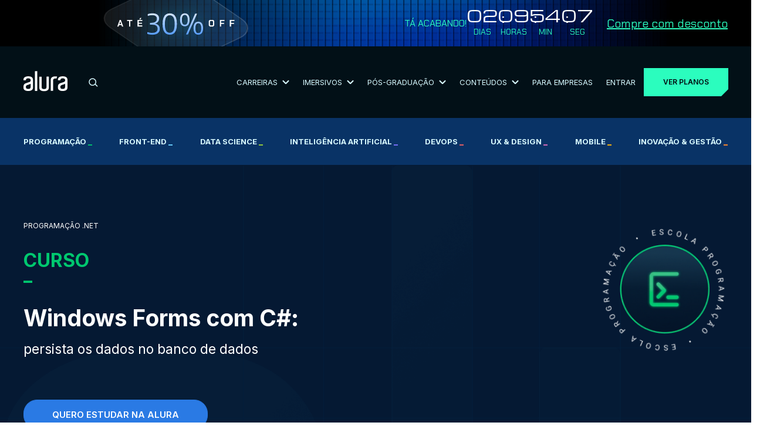

--- FILE ---
content_type: text/html; charset=UTF-8
request_url: https://www.alura.com.br/curso-online-windows-forms-csharp-introducao-banco-de-dados
body_size: 19250
content:

  
<!DOCTYPE html><html
lang="pt-BR"><head><meta
charset="UTF-8"><meta
name="viewport" content="width=device-width,initial-scale=1,minimum-scale=1.0"><title>Curso Online Windows Forms com C#: persista os dados no banco de dados | Alura</title><meta
name="description" content="Neste curso, aprenda a acessar um banco de dados SQL a partir de uma aplicação Windows Forms com C#. Além disso, implemente um CRUD completo!"><link
rel="amphtml" href="https://www.alura.com.br/curso-online-windows-forms-csharp-introducao-banco-de-dados--amp"><link
rel="canonical" href="https://www.alura.com.br/curso-online-windows-forms-csharp-introducao-banco-de-dados"><link
rel="icon" href="/assets/favicon.1750260030.ico" /><link
rel="preconnect" href="https://fonts.googleapis.com"><link
rel="preconnect" href="https://fonts.gstatic.com/" crossorigin><link
href="https://fonts.googleapis.com/css2?family=Inter:wght@400;600;700&family=Chakra+Petch:wght@400;600;700&family=Michroma&display=swap" rel="stylesheet" media="print" onload="this.media='all'"><noscript><link
href="https://fonts.googleapis.com/css?family=Inter:wght@400;600;700&family=Chakra+Petch:wght@400;600;700&family=Michroma&display=swap" rel="stylesheet" type="text/css" />
</noscript><link
rel="stylesheet" href="/bundle,base/_reset,base/base,base/buttons,base/colors-apostilas,base/colors,base/titulos.1750260030.css"><link
rel="stylesheet" href="/bundle,curso/banner,curso/carreiras,curso/conteudo,curso/cursoDetalhado,curso/cursoInfoCard,curso/cursosRelacionados,curso/formacoes.1761740463.css"><link
rel="stylesheet" href="/assets/css/block/bannerDetalhesInfo.1750260030.css"><link
rel="stylesheet" href="/assets/css/block/elasticMedia.1750260030.css"><link
rel="stylesheet" href="/assets/css/block/cardConhecaPlanosDark.1750260030.css"><link
rel="stylesheet" href="/assets/css/block/listaGuidesCategoria.1750260030.css"><link
rel="stylesheet" href="/assets/css/block/aniveralura/CounterNiver.css"><link
rel="stylesheet" href="/assets/css/themes/seu-proximo-nivel.css"><meta
property="og:locale" content="pt_BR"><meta
property="og:description" content="Neste curso, aprenda a acessar um banco de dados SQL a partir de uma aplicação Windows Forms com C#. Além disso, implemente um CRUD completo!"><meta
property="og:title" content="Curso Online Windows Forms com C#: persista os dados no banco de dados | Alura"><meta
property="og:site_name" content="Alura"><meta
property="og:url" content="https://www.alura.com.br/curso-online-windows-forms-csharp-introducao-banco-de-dados"><meta
property="og:image" content="https://www.alura.com.br/assets/api/share/curso-windows-forms-csharp-introducao-banco-de-dados.png"><meta
property="og:image:alt" content="Alura logo"><meta
property="fb:app_id" content="140078819399376"><meta
property="og:type" content="website"><meta
name="twitter:card" content="summary_large_image"><meta
name="theme-color" content="#031626"><meta
name="google-site-verification" content="e-ieHUO1JHyNyCZv0Z8Nu-R3ECPykHiNHHEhPdF35Bk" /><meta
name="thumbnail" content="https://www.alura.com.br/assets/api/cursos/512/windows-forms-csharp-introducao-banco-de-dados.png"> <script>(function(w, d, s, l, i) {
                    w[l] = w[l] || [];
                    w[l].push({
                        'gtm.start': new Date().getTime(),
                        event: 'gtm.js'
                    });
                    var f = d.getElementsByTagName(s)[0],
                        j = d.createElement(s);
                    j.async = true;
                    j.src = "https://stape.alura.com.br/aqukryqvi.js?" + i;
                    f.parentNode.insertBefore(j, f);
                })(window, document, 'script', 'dataLayerAlura', '9e=ABJMPiYmWD89OiYuPjlTB1REX0hUB0gVCAIQNRMSEAMoGgQLE00RH1QXHQwAClsSBhtfGwA%3D');</script> </head><body
class="curso-online seu-proximo-nivel"> <script async src="/assets/js/avatarOnError.1750260032.js"></script> <noscript><iframe
src="https://stape.alura.com.br/ns.html?id=GTM-NTLWWLR" height="0" width="0" style="display:none;visibility:hidden"></iframe></noscript>
 <script type="application/ld+json">{
      "@context": "http://schema.org",
      "@type": "BreadcrumbList",

      "itemListElement": [{
        "@type": "ListItem",
        "position": 1,
        "item": {
          "@id": "https://www.alura.com.br",
          "name": "Alura"
        }
      }   
              ,{
          "@type": "ListItem",
          "position": 2,
          "item": {
            "@id": "https://www.alura.com.br/cursos-online-programacao",
            "name": "Programação"
          }
        }
              ,{
          "@type": "ListItem",
          "position": 3,
          "item": {
            "@id": "https://www.alura.com.br/cursos-online-programacao/dotnet",
            "name": ".NET"
          }
        }
              ,{
          "@type": "ListItem",
          "position": 4,
          "item": {
            "@id": "https://www.alura.com.br/curso-online-windows-forms-csharp-introducao-banco-de-dados",
            "name": "Windows Forms com C#: persista os dados no banco de dados"
          }
        }
            ]
    }</script>  <script type="application/ld+json">{
      "@context": "http://schema.org",
      "@type": "Course",
      "name": "Curso Windows Forms com C#: persista os dados no banco de dados",
      "image": "https://www.alura.com.br/assets/api/share/curso-windows-forms-csharp-introducao-banco-de-dados.png",
      "thumbnailUrl" : "https://www.alura.com.br/assets/api/cursos/512/windows-forms-csharp-introducao-banco-de-dados.png",
      "description": "Neste curso, aprenda a acessar um banco de dados SQL a partir de uma aplicação Windows Forms com C#. Além disso, implemente um CRUD completo!",
      "provider" : {
        "@type" : "Organization",
        "name": "Alura",
        "sameAs": "https://www.alura.com.br"
      },
      "offers": [{
        "@type": "Offer",
        "category": "Subscription",
        "priceCurrency": "BRL"}],
        "hasCourseInstance": [{
        "@type": "CourseInstance",
        "courseMode": "Online",
        "courseWorkload": "PT12H"}],
              "creator" : {
        "@type" : "Person",
        "name": "Victorino Vila"
      }
                  , "audience" : {
        "@type" : "Audience",
        "audienceType": "Desenvolvedores com conhecimento na linguagem C#, interessados em implementar aplicativos do Windows Forms."
      }
            
      , "video" : {
        "@context": "https://schema.org",
        "@type": "VideoObject",
        "name": "Curso de Windows Forms com C#: persista os dados no banco de dados",
        "description": "Neste curso, aprenda a acessar um banco de dados SQL a partir de uma aplicação Windows Forms com C#. Além disso, implemente um CRUD completo!",
        "thumbnailUrl": [
          "https://www.alura.com.br/assets/api/share/curso-windows-forms-csharp-introducao-banco-de-dados.png"
          ],
        "uploadDate": "2023-06-06",
        "embedUrl": "https://gnarus-video.4986a99d4a6ebf7ab87ee6461d95b58b.r2.cloudflarestorage.com/alura/430136785-sd.mp4?X-Amz-Algorithm=AWS4-HMAC-SHA256&X-Amz-Date=20260123T130320Z&X-Amz-SignedHeaders=host&X-Amz-Credential=099e678757b68a07f650f27240529bce%2F20260123%2Fus-east-1%2Fs3%2Faws4_request&X-Amz-Expires=604800&X-Amz-Signature=2b9906438d597514bd12332772ede3b1cce6ca8c9f5634d1ae6dbef01515dbb9",
        "publisher": {
          "@type": "Organization",
          "name": "Alura",
          "sameAs": "https://www.alura.com.br",
          "logo": {
            "@type": "ImageObject",
            "url": "https://www.alura.com.br/assets/api/share/curso-windows-forms-csharp-introducao-banco-de-dados.png"
          }
        }
      }
      
            , "aggregateRating": {
        "@type": "AggregateRating",
        "bestRating": "5",
        "worstRating": "0",
        "ratingCount": "1755",
        "ratingValue": "4.4"
      }

                }</script> <script type="application/ld+json">{
      "@context": "https://schema.org/",
      "@type": "CreativeWorkSeries",
      "name": "Curso Windows Forms com C#: persista os dados no banco de dados",
      "aggregateRating": {
        "@type": "AggregateRating",
        "ratingValue": "4.4",
        "bestRating": "5",
        "worstRating": "0",
        "ratingCount": "1755"
      }
    }</script> <link
rel="stylesheet" href="/assets/css/block/header.1765220890.css"><link
rel="stylesheet" href="/assets/css/block/seu-proximo-nivel/header.1768215296.css"><header
class="header internalPage "><div
id="header-principal" class="header__principal"><link
rel="stylesheet" href="/assets/css/block/seu-proximo-nivel/banner-counter.1768598030.css"> <script>document.body.style.visibility = 'hidden';
		document.body.classList.add('body-tem-banner');</script> <div
class="banner-counter__banner__wrapper"><div
class="banner-counter__banner container"><div
class="counter-mobile-wrapper"><div
class="banner-counter__banner__heading">
<img
class="banner-counter__banner__heading-discount --mobile"
src="/assets/img/campanhas/seu-proximo-nivel/desconto-horizontal.1768215296.svg"
alt="Até 30% Off"
>
<img
class="banner-counter__banner__heading-discount --desktop"
src="/assets/img/campanhas/seu-proximo-nivel/desconto-desktop.1768215296.svg"
alt="Até 30% Off"
><div
class="banner-counter__banner__cta__wrapper">
<a
class="banner-counter__banner__cta --cta-to-plans" href="/planos-cursos-online">Compre com desconto</a></div></div></div><div
class="banner-counter__banner__informations__wrapper"><div
class="banner-counter__banner__informations"><p
class="counter-title">Tá acabando!</p><div
class="banner-counter__banner__countdown"><div
class="counter counter__main" data-deadline="2026-01-25"><div
class="counter__wrapper">
<span
class="counter__number --days">00</span><p
class="counter__text">
DIAS</p></div><div
class="counter__wrapper">
<span
class="counter__number --hours">00</span><p
class="counter__text">
HORAS</p></div><div
class="counter__wrapper">
<span
class="counter__number --minutes">00</span><p
class="counter__text">
MIN</p></div><div
class="counter__wrapper">
<span
class="counter__number --seconds">00</span><p
class="counter__text">
SEG</p></div></div></div><div
class="banner-counter__banner__cta__wrapper">
<a
class="banner-counter__banner__cta --cta-to-plans" href="/planos-cursos-online#planos">Compre com desconto</a></div></div></div></div></div> <script src="/assets/js/countdown.1750260032.js" async></script> <script>(function() {
			const bannerWrapper = document.querySelector('.banner-counter__banner__wrapper');
			const banner = document.querySelector('.banner-counter__banner');
            const offerPage = document.querySelector('.ofertas');

			if (!bannerWrapper || !banner) {
				document.body.style.visibility = 'visible';
				return;
			}

            const adjustBodyPadding = () => {
                // se não for a página de ofertas, adiciona padding
                if (window.location.pathname !== '/promocao/ofertas') {
                    const bannerHeight = bannerWrapper.offsetHeight;
                    document.body.style.paddingTop = bannerHeight + 'px';
                } else {
                    document.body.style.paddingTop = null;
                }
            };

            adjustBodyPadding();

			const observer = new ResizeObserver(adjustBodyPadding);
			observer.observe(bannerWrapper);

			document.body.style.visibility = 'visible';


			const initBannerFunctionality = () => {
				try {
					if (typeof countdown === 'function') {
						countdown();
					} else if (window.location.hostname === 'localhost' || window.location.hostname === '127.0.0.1') {
						console.warn('Função countdown() não foi encontrada no DOMContentLoaded.');
					}
				} catch (e) {
					if (window.location.hostname === 'localhost' || window.location.hostname === '127.0.0.1') {
						console.error('Erro ao executar a função countdown():', e);
					}
				}
				const bannerCTA = document.querySelectorAll('.banner-counter__banner__cta');
				window.addEventListener('scroll', () => {
					const hasScrolled = window.scrollY > 0;
					banner.classList.toggle('--scrolling', hasScrolled);
					bannerCTA.forEach(cta => cta.classList.toggle('--scrolling', hasScrolled));
				});
			};

			if (document.readyState === 'complete' || document.readyState === 'interactive') {
				initBannerFunctionality();
			} else {
				document.addEventListener('DOMContentLoaded', initBannerFunctionality);
			}

		})();</script> <div
class="container"><link
rel="stylesheet" href="/assets/css/block/navigationMenu.1766748382.css"><div
class="header-wrapper"><ul
class="header-wrapper__header-items" id="header-items"><li
class=" --mobile">
<button
id="mobile-menu-toggle" class="header-wrapper__menu-toggle" aria-label="Botão para abrir o Menu" aria-expanded="false" aria-controls="mobile-menu">
<svg
width="30" height="30" viewBox="0 0 24 24" fill="none" xmlns="http://www.w3.org/2000/svg">
<path
id="top-bar" d="M3 8V6h18v2z" fill="#D7F9FF" />
<path
id="middle-bar" d="M3 13v-2h18v2z" fill="#D7F9FF" />
<path
id="bottom-bar" d="M3 18v-2h18v2z" fill="#D7F9FF" />
</svg>
</button></li><li
class=" logo">
<a
href="/" aria-label="Ir para a página inicial">
<img
alt="Logo da empresa Alura" src="/assets/img/home/alura-logo.1750260031.svg" width="75" height="35">
</a></li><li
class=" --desktop"><link
rel="stylesheet" href="/assets/css/block/barraBusca.1759856051.css"><div
class="search-bar__container"><form
action="/busca" class="search-bar__form">
<input
type="search" class="search-bar__form-input" id="header-barraBusca-form-campoBusca" name="query" placeholder="O que você quer aprender?" autocomplete="off" required>
<button
class="search-bar__form-submit" type="submit" aria-label="Buscar">
<svg
xmlns="http://www.w3.org/2000/svg" width="16" height="15" viewBox="0 0 16 15">
<g
fill="none" fill-rule="evenodd" stroke="#D7F9FF" stroke-linecap="round" stroke-linejoin="round" stroke-width="1.5" transform="translate(1 1)">
<path
d="M13.637 12.86l-3.526-3.527" />
<circle
cx="5.667" cy="5.667" r="5.667" />
</g>
</svg>
</button></form></div></li><li
class="--desktop">
<button
id="carreiras" class="submenu-toggle" aria-controls="submenu-carreiras">
Carreiras                        <img
src="/assets/img/header/arrow-white-down.1759843076.svg" data-src="/assets/img/header/arrow-white-down.1759843076.svg" class="svg-convert">
</button></li><li
class="--desktop">
<button
id="imersivos" class="submenu-toggle" aria-controls="submenu-imersivos">
Imersivos                        <img
src="/assets/img/header/arrow-white-down.1759843076.svg" data-src="/assets/img/header/arrow-white-down.1759843076.svg" class="svg-convert">
</button></li><li
class="--desktop">
<button
id="pos-graduacao" class="submenu-toggle" aria-controls="submenu-pos-graduacao">
Pós-Graduação                        <img
src="/assets/img/header/arrow-white-down.1759843076.svg" data-src="/assets/img/header/arrow-white-down.1759843076.svg" class="svg-convert">
</button></li><li
class="--desktop">
<button
id="conteudos" class="submenu-toggle" aria-controls="submenu-conteudos">
Conteúdos                        <img
src="/assets/img/header/arrow-white-down.1759843076.svg" data-src="/assets/img/header/arrow-white-down.1759843076.svg" class="svg-convert">
</button></li><li
class=" --desktop">
<a
href="/empresas" class="link">
Para Empresas
</a></li><li
class=" --desktop">
<a
href="https://cursos.alura.com.br/loginForm" class="link">
Entrar
</a></li><li
id="cta-planos-header">
<a
href="/planos-cursos-online#planos" class="cta-planos --cta-to-plans">Ver planos</a></li></ul></div><div
id="menu" class="menu-wrapper"><div
id="main-nav" class="menu-content__navigation"><div
class="search-bar__container"><form
action="/busca" class="search-bar__form">
<input
type="search" class="search-bar__form-input" id="header-barraBusca-form-campoBusca" name="query" placeholder="O que você quer aprender?" autocomplete="off" required>
<button
class="search-bar__form-submit" type="submit" aria-label="Buscar">
<svg
xmlns="http://www.w3.org/2000/svg" width="16" height="15" viewBox="0 0 16 15">
<g
fill="none" fill-rule="evenodd" stroke="#D7F9FF" stroke-linecap="round" stroke-linejoin="round" stroke-width="1.5" transform="translate(1 1)">
<path
d="M13.637 12.86l-3.526-3.527" />
<circle
cx="5.667" cy="5.667" r="5.667" />
</g>
</svg>
</button></form></div><ul
class="menu-content__navigation-list"><li
class="menu-content__navigation-list-item"><div
class="line"></div>
<button
id="carreiras" class="submenu-toggle" aria-controls="submenu-carreiras">
Carreiras                            <img
src="/assets/img/header/arrow-white-right.1759843076.svg" data-src="/assets/img/header/arrow-white-right.1759843076.svg" class="svg-convert">
</button></li><li
class="menu-content__navigation-list-item"><div
class="line"></div>
<button
id="imersivos" class="submenu-toggle" aria-controls="submenu-imersivos">
Imersivos                            <img
src="/assets/img/header/arrow-white-right.1759843076.svg" data-src="/assets/img/header/arrow-white-right.1759843076.svg" class="svg-convert">
</button></li><li
class="menu-content__navigation-list-item"><div
class="line"></div>
<button
id="pos-graduacao" class="submenu-toggle" aria-controls="submenu-pos-graduacao">
Pós-Graduação                            <img
src="/assets/img/header/arrow-white-right.1759843076.svg" data-src="/assets/img/header/arrow-white-right.1759843076.svg" class="svg-convert">
</button></li><li
class="menu-content__navigation-list-item"><div
class="line"></div>
<button
id="conteudos" class="submenu-toggle" aria-controls="submenu-conteudos">
Conteúdos                            <img
src="/assets/img/header/arrow-white-right.1759843076.svg" data-src="/assets/img/header/arrow-white-right.1759843076.svg" class="svg-convert">
</button></li><li
class="menu-content__navigation-list-item"><div
class="line"></div>
<a
href="/empresas" class="link">
Para Empresas
</a></li></ul><div
class="line"></div></div><div
id="submenu-carreiras" class="menu-content__submenu"><div
class="mobile__return">
<button
id="return-button" class="mobile__return-button">
<img
src="/assets/img/header/return-white-arrow.1759843076.svg" data-src="/assets/img/header/return-white-arrow.1759843076.svg"
class="svg-convert">
Voltar
</button></div><div
class="submenu__content"><div
class="submenu__heading"><h2 class="submenu__main-title">Trilhas por carreira</h2>
<a
href="/carreiras" class="submenu__cta">Ver Todas</a></div><div
class="line"></div><ul
class="submenu__content-list"><li
class="submenu__content-list-item"><h3 class="submenu__title">IA</h3><div
class="submenu__container">
<a
href="/carreiras/engenharia-de-ia" class="submenu__link">Engenharia de IA</a>
<a
href="/carreiras/especialista-em-ia" class="submenu__link">Especialista em IA</a></div></li><li
class="submenu__content-list-item"><h3 class="submenu__title">Dados</h3><div
class="submenu__container">
<a
href="/carreiras/ciencia-de-dados" class="submenu__link">Ciência de Dados</a>
<a
href="/carreiras/analise-de-dados" class="submenu__link">Análise de Dados</a>
<a
href="/carreiras/governanca-de-dados" class="submenu__link">Governança de Dados</a></div></li><li
class="submenu__content-list-item"><h3 class="submenu__title">Cyber</h3><div
class="submenu__container">
<a
href="/carreiras/cloud-security" class="submenu__link">Cloud Security</a>
<a
href="/carreiras/appsec" class="submenu__link">AppSec: Desenvolvimento Seguro de Aplicações</a></div></li><li
class="submenu__content-list-item"><h3 class="submenu__title">DevOps & Cloud</h3><div
class="submenu__container">
<a
href="/carreiras/platform-engineering" class="submenu__link">Platform Engineering</a>
<a
href="/carreiras/site-reliability-engineering" class="submenu__link">SRE (Site Reliability Engineering)</a></div></li><li
class="submenu__content-list-item"><h3 class="submenu__title">UX & UI</h3><div
class="submenu__container">
<a
href="/carreiras/ui-design" class="submenu__link">UI Design</a>
<a
href="/carreiras/ux-design" class="submenu__link">UX Design</a></div></li><li
class="submenu__content-list-item"><h3 class="submenu__title">Mobile & Front-End</h3><div
class="submenu__container">
<a
href="/carreiras/desenvolvimento-mobile-com-flutter" class="submenu__link">Desenvolvimento Mobile com Flutter</a>
<a
href="/carreiras/desenvolvimento-frontend-react" class="submenu__link">Desenvolvimento Front-End React</a></div></li><li
class="submenu__content-list-item"><h3 class="submenu__title">Back-End</h3><div
class="submenu__container">
<a
href="/carreiras/desenvolvimento-backend-php" class="submenu__link">Desenvolvimento Back-End PHP</a>
<a
href="/carreiras/desenvolvimento-backend-net" class="submenu__link">Desenvolvimento Back-End .NET</a>
<a
href="/carreiras/desenvolvimento-backend-python" class="submenu__link">Desenvolvimento Back-End Python</a>
<a
href="/carreiras/desenvolvimento-backend-java" class="submenu__link">Desenvolvimento Back-End Java</a>
<a
href="/carreiras/desenvolvimento-backend-nodejs" class="submenu__link">Desenvolvimento Back-End Node.js</a></div></li><li
class="submenu__content-list-item"><h3 class="submenu__title">Negócios</h3><div
class="submenu__container">
<a
href="/carreiras/lideranca" class="submenu__link">Liderança</a>
<a
href="/carreiras/recursos-humanos" class="submenu__link">Recursos Humanos (RH)</a>
<a
href="/carreiras/social-media-marketing" class="submenu__link">Social Media Marketing</a>
<a
href="/carreiras/growth-marketing" class="submenu__link">Growth Marketing</a></div></li></ul></div></div><div
id="submenu-imersivos" class="menu-content__submenu"><div
class="mobile__return">
<button
class="mobile__return-button">
<img
src="/assets/img/header/return-white-arrow.1759843076.svg" data-src="/assets/img/header/return-white-arrow.1759843076.svg"
class="back svg-convert">
Voltar
</button></div><div
class="submenu__content"><ul
class="submenu__content-list"><li
class="submenu__content-list-item">
<a
href="https://carreira.alura.com.br/cursos-imersivos/home" class="submenu__link"><h3 class="submenu__title">Cursos Imersivos</h3><div
class="submenu__container">
<span>Aprendizados ao vivo, intensivo e especializado, com turmas reduzidas e atenção personalizada</span></div>
</a></li><li
class="submenu__content-list-item">
<a
href="https://carreira.alura.com.br/certificacoes/home" class="submenu__link"><h3 class="submenu__title">Certificações</h3><div
class="submenu__container">
<span>Prepare-se para conquistar certificações valorizadas com aulas ao vivo</span></div>
</a></li></ul></div></div><div
id="submenu-pos-graduacao" class="menu-content__submenu"><div
class="mobile__return">
<button
class="mobile__return-button">
<img
src="/assets/img/header/return-white-arrow.1759843076.svg" data-src="/assets/img/header/return-white-arrow.1759843076.svg"
class="back svg-convert">
Voltar
</button></div><div
class="submenu__content"><div
class="submenu__heading"><h2 class="submenu__main-title">Cursos por área de atuação</h2>
<a
href="/pos-tech" class="submenu__cta">Ver Todos</a></div><div
class="line"></div><ul
class="submenu__content-list"><li
class="submenu__content-list-item"><h3 class="submenu__title">Data</h3><div
class="submenu__container">
<a
href="https://postech.FIAP.com.br/curso/data-analytics/" class="submenu__link">Data Analytics</a>
<a
href="https://postech.FIAP.com.br/curso/machine-learning-engineering/" class="submenu__link">Machine Learning Engineering</a></div></li><li
class="submenu__content-list-item"><h3 class="submenu__title">IA</h3><div
class="submenu__container">
<a
href="https://postech.FIAP.com.br/curso/ia-para-devs/" class="submenu__link">IA Para Devs</a>
<a
href="https://postech.fiap.com.br/curso/ia-para-negocios/" class="submenu__link">IA Para Negócios - Gestão Estratégica e Liderança</a>
<a
href="https://postech.FIAP.com.br/curso/machine-learning-engineering/" class="submenu__link">Machine Learning Engineering</a></div></li><li
class="submenu__content-list-item"><h3 class="submenu__title">Cyber</h3><div
class="submenu__container">
<a
href="https://postech.FIAP.com.br/curso/defensive-cyber-security-blue-team-ops/" class="submenu__link">Defensive Cyber Sec</a>
<a
href="https://postech.FIAP.com.br/curso/offensive-cyber-security-red-team-ops/" class="submenu__link">Offensive Cyber Sec</a></div></li><li
class="submenu__content-list-item"><h3 class="submenu__title">Tech & Business</h3><div
class="submenu__container">
<a
href="https://postech.fiap.com.br/curso/digital-product-management/" class="submenu__link">Digital Product Management</a>
<a
href="https://postech.fiap.com.br/curso/growth-marketing/" class="submenu__link">Growth Marketing</a>
<a
href="https://postech.fiap.com.br/curso/tech-management/" class="submenu__link">Tech Management</a></div></li><li
class="submenu__content-list-item"><h3 class="submenu__title">Dev</h3><div
class="submenu__container">
<a
href="https://postech.FIAP.com.br/curso/arquitetura-sistemas-net/" class="submenu__link">Arquitetura de Sistemas .Net</a>
<a
href="https://postech.FIAP.com.br/curso/arquitetura-desenvolvimento-java/" class="submenu__link">Arquitetura e Dev JAVA</a>
<a
href="https://postech.FIAP.com.br/curso/front-end-engineering/" class="submenu__link">Front-end Engineering</a>
<a
href="https://postech.FIAP.com.br/curso/full-stack-development/" class="submenu__link">Full Stack Development</a>
<a
href="https://postech.FIAP.com.br/curso/ia-para-devs/" class="submenu__link">IA Para Devs</a>
<a
href="https://postech.FIAP.com.br/curso/software-architecture/" class="submenu__link">Software Architecture</a>
<a
href="https://postech.fiap.com.br/curso/devops-e-arquitetura-cloud/" class="submenu__link">DevOps e Arquitetura Cloud</a></div></li></ul></div></div><div
id="submenu-conteudos" class="menu-content__submenu"><div
class="mobile__return">
<button
class="mobile__return-button">
<img
src="/assets/img/header/return-white-arrow.1759843076.svg" data-src="/assets/img/header/return-white-arrow.1759843076.svg"
class="back svg-convert">
Voltar
</button></div><div
class="submenu__content conteudos"><div
class=""><div
class="submenu__heading"><h2 class="submenu__main-title">Praticar</h2>
<img
loading="lazy" src="/assets/img/header/pessoa-computador.1760388037.png" alt="Pessoa utilizando computador" class="" aria-hidden="true"><div
class="line"></div></div><ul
class="submenu__content-list"><li
class="submenu__content-list-item">
<a
href="/imersao" class="submenu__link"><h3 class="submenu__title">Imersões</h3><div
class="submenu__container">
Eventos ao vivo e gratuitos que conectam comunidade e novas tecnologias</div>
</a></li><li
class="submenu__content-list-item">
<a
href="https://7daysofcode.io/" class="submenu__link"><h3 class="submenu__title">7 Days of Code</h3><div
class="submenu__container">
Desafios diários para praticar durante 7 dias</div>
</a></li></ul></div><div
class=""><div
class="submenu__heading"><h2 class="submenu__main-title">Aprofundar</h2>
<img
loading="lazy" src="/assets/img/header/aprofundar.1760388037.png" alt="Efeito visual abstrato em tons de azul" class="" aria-hidden="true"><div
class="line"></div></div><ul
class="submenu__content-list"><li
class="submenu__content-list-item">
<a
href="/artigos" class="submenu__link"><h3 class="submenu__title">
Artigos</h3><div
class="submenu__container">
Biblioteca com artigos de todas as escolas e assuntos da Alura</div>
</a></li><li
class="submenu__content-list-item">
<a
href="https://hipsters.network/" class="submenu__link"><h3 class="submenu__title">
Podcasts</h3><div
class="submenu__container">
Explore o universo de podcasts da Alura</div>
</a></li><li
class="submenu__content-list-item">
<a
href="https://techguide.sh/" class="submenu__link"><h3 class="submenu__title">
Tech Guide</h3><div
class="submenu__container">
Um guia de carreira para se tornar um profissional em T</div>
</a></li><li
class="submenu__content-list-item">
<a
href="https://youtube.com/@alura" class="submenu__link"><h3 class="submenu__title">
Vídeos Extras</h3><div
class="submenu__container">
Vídeos extras para aprofundar seus estudos</div>
</a></li></ul></div><div
class=""><div
class="submenu__heading"><h2 class="submenu__main-title">Nosso Impacto</h2>
<img
loading="lazy" src="/assets/img/header/mulher-sorrindo.1760388037.png" class="Mulher sorrindo" aria-hidden="true"><div
class="line" aria-hidden="true"></div></div><ul
class="submenu__content-list"><li
class="submenu__content-list-item">
<a
href="/depoimentos" class="submenu__link"><h3 class="submenu__title">
Depoimentos de Alunos</h3><div
class="submenu__container">
Veja como nossos alunos evoluíram na prática e alcançaram novas oportunidades</div>
</a></li><li
class="submenu__content-list-item">
<a
href="/cases" class="submenu__link"><h3 class="submenu__title">
Cases de Sucesso                                            <span
class="tag-exclusividade">Exclusivo para estudantes Alura</span></h3><div
class="submenu__container">
Aprenda a partir de casos reais de líderes de grandes empresas de tecnologia</div>
</a></li></ul></div></div></div><div
class="menu-content__footer"><div
class="menu-content__footer-items">
<a
href="https://cursos.alura.com.br/loginForm" class="cta-menu-mobile dark">Entrar</a>
<a
href="/planos-cursos-online" class="cta-menu-mobile">Ver planos</a></div></div></div></div></div><div
class="header__nav--courses"><div
class="container"><ul
class="header__nav--courses-list"><li
class="header__nav--courses-item --programacao">
<a
href="/cursos-online-programacao" class="header__nav--courses-item-link">
Programação                                    <span
style="color: #00c86f;">_</span>
</a></li><li
class="header__nav--courses-item --front-end">
<a
href="/cursos-online-front-end" class="header__nav--courses-item-link">
Front-end                                    <span
style="color: #6bd1ff;">_</span>
</a></li><li
class="header__nav--courses-item --data-science">
<a
href="/cursos-online-data-science" class="header__nav--courses-item-link">
Data Science                                    <span
style="color: #9cd33b;">_</span>
</a></li><li
class="header__nav--courses-item --inteligencia-artificial">
<a
href="/cursos-online-inteligencia-artificial" class="header__nav--courses-item-link">
Inteligência Artificial                                    <span
style="color: #7b71ff;">_</span>
</a></li><li
class="header__nav--courses-item --devops">
<a
href="/cursos-online-devops" class="header__nav--courses-item-link">
DevOps                                    <span
style="color: #f16165;">_</span>
</a></li><li
class="header__nav--courses-item --design-ux">
<a
href="/cursos-online-design-ux" class="header__nav--courses-item-link">
UX & Design                                    <span
style="color: #dc6ebe;">_</span>
</a></li><li
class="header__nav--courses-item --mobile">
<a
href="/cursos-online-mobile" class="header__nav--courses-item-link">
Mobile                                    <span
style="color: #ffba05;">_</span>
</a></li><li
class="header__nav--courses-item --inovacao-gestao">
<a
href="/cursos-online-inovacao-gestao" class="header__nav--courses-item-link">
Inovação & Gestão                                    <span
style="color: #ff8c2a;">_</span>
</a></li></ul></div></div></header> <script type="text/javascript">dataLayer.push({
        'tipoPagina': "Categoria",
        'categoria': "Programação"
    });</script> <script type="text/javascript">dataLayer.push({
        'tipoPagina': 'Curso',
        'categoria': "Programação",
        'curso': "Windows Forms com C#: persista os dados no banco de dados",
            });</script> <style>.icon-video-bottom {
        background-image: url("/assets/img/curso/icon-categoria-banner/icon-video-bottom-programacao.1750260030.svg");
    }

    .icon-video-top {
        background-image: url("/assets/img/curso/icon-categoria-banner/icon-video-top-programacao.1750260030.svg");
    }

    .relatedCourses-container--image {
        background-image: url("/assets/img/curso/categoria-escolas/bg-mobile-programacao.1750260030.png");
    }

    .--color-filter {
        filter: drop-shadow(0 0 0.75rem #00c86f);
    }

    .relatedCourses-card--course {
        background-image: url('/assets/img/curso/texturas/programacao.1750260030.png');
        background-blend-mode: multiply;
    }

    @media(min-width: 768px) {
        .relatedCourses-container--image {
            background-image: url("/assets/img/curso/categoria-escolas/bg-desktop-programacao.1750260030.png");
        }
    }</style> <script>window.dataLayer.push({
                event: 'view_item',
                value: 3540.00,
                items: [{
                    id: 'curso-online-windows-forms-csharp-introducao-banco-de-dados',
                    google_business_vertical: 'education'
                }]
            });</script> <script>dataLayerAlura.push({ ecommerce: null });
            dataLayerAlura.push({
                event: 'view_item',
                ecommerce: {
                    currency: 'BRL',
                    items: [
                        {
                            item_name: 'Curso online Windows Forms com C#: persista os dados no banco de dados',
                            quantity: 1
                        }
                    ]
                }
            });</script> <link
rel="stylesheet" href="/assets/css/block/parceiroBanner.1750260030.css"><section
class="course-header__wrapper"><div
class="container"><div
class="course-icon-title-flex"><p
class="breadcrumb">
<a
href="/cursos-online-programacao" class="breadcrumb__link">
<span
class="breadcrumb__category">Programação</span>
</a>
<span></span>
<a
href="/cursos-online-programacao/dotnet" class="breadcrumb__link">
<span
class="breadcrumb__subcategory">.NET</span>
</a></p><div
class="course-container-position"><div
class="course-header-icon--circle" style="background-image: url('/assets/img/curso/icon-categoria-banner/animacao-banner-programacao.1750260030.png')"></div>
<img
class="course-header-icon" src="/assets/img/curso/icon-categoria-banner/icon-banner-programacao.1750260030.png" alt="Logo do curso"></div>
<span
style="color: #00c86f;" class="curso-banner-icon-title">Curso</span><h1 class="curso-banner-course-title">Windows Forms com C#:</h1><p
class="course--banner-text-category"> persista os dados no banco de dados</p>
<a
class="course-button-alura" href="#planos">Quero estudar na alura</a></div><div
class="course-container-flex--desktop"><div
class="course-container__co-branded_icon"><div
class="course-container--icon"><div
class="couse-container--spacing">
<span
class="courseInfo-card-icon--spacing">
<svg
class="--color-filter" width="54" height="54" viewBox="0 0 54 54" fill="none" xmlns="http://www.w3.org/2000/svg">
<path
d="M27 52C40.8071 52 52 40.8071 52 27C52 13.1929 40.8071 2 27 2C13.1929 2 2 13.1929 2 27C2 40.8071 13.1929 52 27 52Z" stroke="#00c86f" stroke-width="3" stroke-miterlimit="10" stroke-linecap="square" />
<line
x1="26.5" y1="11.5" x2="26.5" y2="27.5" stroke="#00c86f" stroke-width="3" stroke-linecap="square" />
<line
x1="42.4102" y1="27.5" x2="29.5002" y2="27.5" stroke="#00c86f" stroke-width="3" stroke-linecap="square" />
</svg>
</span><div><p
style="color: #00c86f;" class="courseInfo-card-wrapper-infos">12h</p><p
class="courseInfo-card-wrapper-description">Para conclusão</p></div></div><div
class="couse-container--spacing">
<span
class="courseInfo-card-icon--spacing">
<svg
class="--color-filter" width="54" height="53" viewBox="0 0 54 53" fill="none" xmlns="http://www.w3.org/2000/svg">
<path
d="M18.1892 22.1998C17.3867 20.509 15.6625 19.334 13.6667 19.334H7.00001C4.23834 19.334 2 21.5723 2 24.334V31.0007L5.33334 32.6673L6.16667 44.334H15.3334" stroke="#00c86f" stroke-width="2.5" stroke-miterlimit="10" />
<path
d="M10.332 14.332C13.0935 14.332 15.332 12.0935 15.332 9.33204C15.332 6.57061 13.0935 4.33203 10.332 4.33203C7.57061 4.33203 5.33203 6.57061 5.33203 9.33204C5.33203 12.0935 7.57061 14.332 10.332 14.332Z" stroke="#00c86f" stroke-width="2" stroke-miterlimit="10" stroke-linecap="square" />
<path
d="M35.8105 22.1998C36.613 20.509 38.3372 19.334 40.3331 19.334H46.9997C49.7614 19.334 51.9997 21.5723 51.9997 24.334V31.0007L48.6664 32.6673L47.8331 44.334H38.6664" stroke="#00c86f" stroke-width="2.5" stroke-miterlimit="10" />
<path
d="M43.666 14.332C46.4275 14.332 48.666 12.0935 48.666 9.33204C48.666 6.57061 46.4275 4.33203 43.666 4.33203C40.9046 4.33203 38.666 6.57061 38.666 9.33204C38.666 12.0935 40.9046 14.332 43.666 14.332Z" stroke="#00c86f" stroke-width="2" stroke-miterlimit="10" stroke-linecap="square" />
<path
d="M32 51.0007H22L21.1667 37.6673L17 36.834V26.0007C17 22.319 19.985 19.334 23.6667 19.334H30.3334C34.015 19.334 37 22.319 37 26.0007V36.834L32.8334 37.6673L32 51.0007Z" stroke="#00c86f" stroke-width="2.5" stroke-miterlimit="10" stroke-linecap="square" />
<path
d="M27.0007 14.3334C30.6826 14.3334 33.6673 11.3486 33.6673 7.66668C33.6673 3.98477 30.6826 1 27.0007 1C23.3188 1 20.334 3.98477 20.334 7.66668C20.334 11.3486 23.3188 14.3334 27.0007 14.3334Z" stroke="#00c86f" stroke-width="2" stroke-miterlimit="10" stroke-linecap="square" />
</svg>
</span><div><p
style="color: #00c86f;" class="courseInfo-card-wrapper-infos">2850</p><p
class="courseInfo-card-wrapper-description">Pessoas nesse curso</p></div></div><div
class="couse-container--spacing">
<span
class="courseInfo-card-icon--spacing">
<svg
class="--color-filter" width="53" height="54" viewBox="0 0 53 54" fill="none" xmlns="http://www.w3.org/2000/svg">
<path
d="M26.5 5L31.6923 22.1358H49L35.2473 32.8114L40.6525 50L26.5 39.3772L12.3475 50L17.7527 32.8114L4 22.1358H21.3077L26.5 5Z" stroke="#00c86f" stroke-width="2.5" stroke-miterlimit="10" stroke-linecap="square" />
</svg>
</span><div><p
style="color: #00c86f;" class="courseInfo-card-wrapper-infos">8.7</p><p
class="courseInfo-card-wrapper-description">Avaliação média</p></div></div><div
class="couse-container--spacing">
<span
class="courseInfo-card-icon--spacing">
<svg
class="--color-filter" width="54" height="52" viewBox="0 0 54 52" fill="none" xmlns="http://www.w3.org/2000/svg">
<path
d="M38.3622 11.0908L24.726 2L11.0898 11.0908" stroke="#00c86f" stroke-width="2.5" stroke-miterlimit="10" />
<path
d="M30.4087 42.9076H2V11.0898H47.4539V21.3977" stroke="#00c86f" stroke-width="2.5" stroke-miterlimit="10" />
<path
d="M11.0898 22.4551H26.9987" stroke="#00c86f" stroke-width="2.5" stroke-miterlimit="10" stroke-linecap="square" />
<path
d="M11.0898 31.5449H20.1806" stroke="#00c86f" stroke-width="2.5" stroke-miterlimit="10" stroke-linecap="square" />
<path
d="M49.726 35.2871V49.7278L42.9079 46.3188L36.0898 49.7278V35.2871" stroke="#00c86f" stroke-width="2.5" stroke-miterlimit="10" />
<path
d="M42.9091 38.3632C47.9298 38.3632 51.9999 34.2931 51.9999 29.2724C51.9999 24.2517 47.9298 20.1816 42.9091 20.1816C37.8884 20.1816 33.8184 24.2517 33.8184 29.2724C33.8184 34.2931 37.8884 38.3632 42.9091 38.3632Z" stroke="#00c86f" stroke-width="2.5" stroke-miterlimit="10" stroke-linecap="square" />
</svg>
</span><div><p
style="color: #00c86f;" class="courseInfo-card-wrapper-infos">Certificado</p><p
class="courseInfo-card-wrapper-description">De participação</p></div></div></div></div><div
class="container curso-banner-video-card"><p
class="course-text-introduction">Introdução_</p><div
class="icon-video-top"></div><div
class="icon-video-bottom"></div><div
class="ratio-16x9 elasticMedia-container curso-banner-video-container" data-src="https://gnarus-video.4986a99d4a6ebf7ab87ee6461d95b58b.r2.cloudflarestorage.com/alura/430136785-sd.mp4?X-Amz-Algorithm=AWS4-HMAC-SHA256&X-Amz-Date=20260123T130320Z&X-Amz-SignedHeaders=host&X-Amz-Credential=099e678757b68a07f650f27240529bce%2F20260123%2Fus-east-1%2Fs3%2Faws4_request&X-Amz-Expires=604800&X-Amz-Signature=2b9906438d597514bd12332772ede3b1cce6ca8c9f5634d1ae6dbef01515dbb9"><video
id="curso-banner-elastic-video" class="elasticMedia" controls controlsList="nodownload">
<source
src="https://gnarus-video.4986a99d4a6ebf7ab87ee6461d95b58b.r2.cloudflarestorage.com/alura/430136785-sd.mp4?X-Amz-Algorithm=AWS4-HMAC-SHA256&X-Amz-Date=20260123T130320Z&X-Amz-SignedHeaders=host&X-Amz-Credential=099e678757b68a07f650f27240529bce%2F20260123%2Fus-east-1%2Fs3%2Faws4_request&X-Amz-Expires=604800&X-Amz-Signature=2b9906438d597514bd12332772ede3b1cce6ca8c9f5634d1ae6dbef01515dbb9" type="video/mp4"></video></div></div></div></section></div><section
class="container" id="section-icon"><div
class="course-container--instructor "><div
class="container-list--width"><h2 class="course-title--learn">O que você aprenderá_</h2><ul
class="course-list"><li
class="course-list--learn">
Use o LocalDB para criar uma fonte de dados</li><li
class="course-list--learn">
Encapsule todo o acesso ao banco de dados</li><li
class="course-list--learn">
Execute comandos SQL como INSERT, DELETE e UPDATE</li><li
class="course-list--learn">
Implemente um CRUD completo e use um formulário</li><li
class="course-list--learn">
Busque dados no banco a partir da aplicação</li></ul><div
class="curso-conteudo-maisInfos"><h2 class="course-title--learn">Público alvo_</h2><p
class="couse-text--target-audience">Desenvolvedores com conhecimento na linguagem C#, interessados em implementar aplicativos do Windows Forms.</p></div></div><section
class="instructor-course--container card-instructor--js "><div
class="instructor-course--border instructor-course--border-js"     data-instructor-index="0"
style=""><div
class="instructor-course--flex">
<a
class="instrutores-item-link instrutores-item-link__avatar"
href="https://cursos.alura.com.br/user/victorino-vila" aria-label="Perfil do Victorino Vila">
<img
class="instructor-profile-photo"
src="https://www.gravatar.com/avatar/f7f284c439c04762169ec560bfdbae3c.png?r=PG&size=50x50&date=2026-01-23&d=https%3A%2F%2Fcursos.alura.com.br%2Fassets%2Fimages%2Fforum%2Favatar_v.png"
alt="Victorino Vila"
srcset="https://www.gravatar.com/avatar/f7f284c439c04762169ec560bfdbae3c.png?r=PG&size=50x50&date=2026-01-23&d=https%3A%2F%2Fcursos.alura.com.br%2Fassets%2Fimages%2Fforum%2Favatar_v.png 50w, https://www.gravatar.com/avatar/f7f284c439c04762169ec560bfdbae3c.png?r=PG&size=100x100&date=2026-01-23&d=https%3A%2F%2Fcursos.alura.com.br%2Fassets%2Fimages%2Fforum%2Favatar_v.png 100w, https://www.gravatar.com/avatar/f7f284c439c04762169ec560bfdbae3c.png?r=PG&size=200x200&date=2026-01-23&d=https%3A%2F%2Fcursos.alura.com.br%2Fassets%2Fimages%2Fforum%2Favatar_v.png 200w" sizes="60px" />
</a><div
class="instructor-container--direction"><h3 class="instructor-title--name">Victorino Vila</h3><div
class="instructor-container--icon"><p></p><p>
<a
target='_blank' rel='noopener nofollow' class='instructor-item-linkedin' href='https://www.linkedin.com/in/victorino-vila-1a160/'><img
src='/assets/img/instrutores/linkedin-white.1750260031.svg' alt='linkedin'></a></p></div></div></div>
<span
class="line-blue"></span><p
class="instructor-description--text">Victorino, formado em Engenharia Elétrica pela PUC-RJ e mestre pela UFRJ, tem mais de 30 anos em gestão de consultorias de tecnologia. Sócio de startup de software para integração de dados, trabalha com MYSQL, SQL SERVER, POSTGRES, ORACLE, WEB SERVICES e .NET. Desde 2018, é professor na Alura, ensinando programação e bancos de dados.</p></div></section></div><div
class="course-container--update"><p>Curso atualizado em 06/06/2023</p></div><div
class="course-container--link"><p>Já estuda na Alura?</p>
<a
href="https://cursos.alura.com.br/loginForm?urlAfterLogin=https://cursos.alura.com.br/course/windows-forms-csharp-introducao-banco-de-dados" rel="nofollow" type="button">Comece o curso agora</a></div></section><section
class="container-ementa-desktop"><div
class="courseInfo-container"><div
class="courseInfo-title"><p>Ementa</p></div><ol
class="container courseInfo-detailed-content-list"><li
class="courseInfo-detailed-content-item curso-conteudo-detalhado-item--active"><h3>Recuperando o ambiente</h3><ul
class="courseInfo-detailed-content-item-list"><li
class="courseInfo-detailed-content-item-topic">Recuperando o projeto</li><li
class="courseInfo-detailed-content-item-topic">Relembrando o princípio do Fichário</li><li
class="courseInfo-detailed-content-item-topic">Chave primária</li><li
class="courseInfo-detailed-content-item-topic">Entendendo um banco de dados</li><li
class="courseInfo-detailed-content-item-topic">Componentes de tabelas</li></ul></li><li
class="courseInfo-detailed-content-item "><h3>Trabalhando com LocalDB</h3><ul
class="courseInfo-detailed-content-item-list"><li
class="courseInfo-detailed-content-item-topic">Instalando o LocalDB</li><li
class="courseInfo-detailed-content-item-topic">Criando o banco</li><li
class="courseInfo-detailed-content-item-topic">Tipo do componente</li><li
class="courseInfo-detailed-content-item-topic">Criando a tabela do banco</li><li
class="courseInfo-detailed-content-item-topic">Criando a fonte de dados</li><li
class="courseInfo-detailed-content-item-topic">Obtenção de dados</li></ul></li><li
class="courseInfo-detailed-content-item "><h3>Encapsulando o acesso ao banco</h3><ul
class="courseInfo-detailed-content-item-list"><li
class="courseInfo-detailed-content-item-topic">Entendendo a string de conexão</li><li
class="courseInfo-detailed-content-item-topic">Passos para acesso ao banco de dados</li><li
class="courseInfo-detailed-content-item-topic">Classe de acesso ao banco de dados</li><li
class="courseInfo-detailed-content-item-topic">Obtendo a string de conexão</li><li
class="courseInfo-detailed-content-item-topic">Método para executar um comando</li><li
class="courseInfo-detailed-content-item-topic">Método para executar uma consulta</li><li
class="courseInfo-detailed-content-item-topic">Alterando dados na tabela</li></ul></li><li
class="courseInfo-detailed-content-item "><h3>Executando comandos SQL</h3><ul
class="courseInfo-detailed-content-item-list"><li
class="courseInfo-detailed-content-item-topic">Criando a classe FicharioDB</li><li
class="courseInfo-detailed-content-item-topic">Parâmetros para o construtor das classes</li><li
class="courseInfo-detailed-content-item-topic">Definição da linguagem SQL</li><li
class="courseInfo-detailed-content-item-topic">Banco relacional</li><li
class="courseInfo-detailed-content-item-topic">Comandos SQL</li><li
class="courseInfo-detailed-content-item-topic">Comando INSERT</li></ul></li><li
class="courseInfo-detailed-content-item "><h3>Mais comandos SQL</h3><ul
class="courseInfo-detailed-content-item-list"><li
class="courseInfo-detailed-content-item-topic">Comandos de busca de um cliente</li><li
class="courseInfo-detailed-content-item-topic">Buscar todos os clientes</li><li
class="courseInfo-detailed-content-item-topic">Apagando um cliente</li><li
class="courseInfo-detailed-content-item-topic">Alteração do cliente</li><li
class="courseInfo-detailed-content-item-topic">Comando de UPDATE</li></ul></li><li
class="courseInfo-detailed-content-item "><h3>CRUD com formulário</h3><ul
class="courseInfo-detailed-content-item-list"><li
class="courseInfo-detailed-content-item-topic">Modificando a classe Cliente</li><li
class="courseInfo-detailed-content-item-topic">Hierarquia das classes na aplicação</li><li
class="courseInfo-detailed-content-item-topic">Modificando o código fonte do formulário</li><li
class="courseInfo-detailed-content-item-topic">Chamada das classes</li><li
class="courseInfo-detailed-content-item-topic">Testando a aplicação</li></ul></li></ol><div
class="courseInfo-conteudo-maisInfos-item"><p>Descubra se esse curso é pra você!
<a
href="/conteudo/windows-forms-csharp-introducao-banco-de-dados">Leia as primeiras aulas</a></p></div></div></section><section><link
rel="stylesheet" href="/assets/css/block/cardConhecaPlanosDark.1750260030.css"><section
class ="container-card-dark planos"><div
class="planos-card">
<span
class="banner-formacao-icon"></span><div
class="motivacoes-container-flex"><p
class="planos-texto">Comece essa formação <strong>agora mesmo</strong> e capacite-se para seu próximo projeto!</p>
<a
class="planos-cta" href="#planos">Conheça os planos</a><div
class="banner-logo">
<img
src="assets/img/formacao/a-logo.svg"></div></div></div></section><section
class="container"><div
class="course-flex-icon-formation"><h2 class="course-title-formation">
Este e mais 6 cursos fazem parte das seguintes formações</h2><div
class="icon-hover">
<span
class="tooltiptext">Nossas formações são uma sequência de cursos e conteúdo para você se profissionalizar e se tornar quem o mercado procura!</span></div></div><ul
class="lista-guides__lista"><li
class="lista-guides__item">
<a
href="/formacao-windows-forms-csharp" class="lista-guides__link"
style="border-color:#00c86f"><div
class="course-container--list"><div><p
class="course-title--formation">Formação</p>
<span
class="course-guides__nome">Windows Forms com C#</span></div>
<img
class="lista-guides__icone-formacao" alt="" src="https://www.alura.com.br/assets/api/formacoes/categorias/programacao.svg"></div>
</a><div
class="course-container--card"><div
class="couse-container--spacing">
<span
class="courseInfo-card-icon--spacing">
<svg
class="--color-filter" width="45" height="45" viewBox="0 0 54 54" fill="none" xmlns="http://www.w3.org/2000/svg">
<path
d="M27 52C40.8071 52 52 40.8071 52 27C52 13.1929 40.8071 2 27 2C13.1929 2 2 13.1929 2 27C2 40.8071 13.1929 52 27 52Z" stroke="#00c86f" stroke-width="3" stroke-miterlimit="10" stroke-linecap="square" />
<line
x1="26.5" y1="11.5" x2="26.5" y2="27.5" stroke="#00c86f" stroke-width="3" stroke-linecap="square" />
<line
x1="42.4102" y1="27.5" x2="29.5002" y2="27.5" stroke="#00c86f" stroke-width="3" stroke-linecap="square" />
</svg>
</span><div><p
class="course-card-wrapper-infos">12h</p><p
class="course-text--description">De curso</p></div></div><div
class="couse-container--spacing">
<span
class="courseInfo-card-icon--spacing">
<svg
class="--color-filter" width="45" height="45" viewBox="0 0 48 36" fill="none" xmlns="http://www.w3.org/2000/svg">
<path
d="M6 4H42V26H44V4C44 2.93913 43.5786 1.92172 42.8284 1.17157C42.0783 0.421427 41.0609 0 40 0H8C6.93913 0 5.92172 0.421427 5.17157 1.17157C4.42143 1.92172 4 2.93913 4 4V26H6V4Z" fill="#00c86f" />
<path
d="M31 28V31H17V28H0C0 30.1217 0.842855 32.1566 2.34315 33.6569C3.84344 35.1571 5.87827 36 8 36H40C42.1217 36 44.1566 35.1571 45.6569 33.6569C47.1571 32.1566 48 30.1217 48 28H31Z" fill="#00c86f" />
<path
d="M29.527 16.848L21.527 21.848C21.3757 21.9418 21.2021 21.9936 21.0241 21.9978C20.8461 22.0021 20.6702 21.9588 20.5145 21.8724C20.3588 21.7859 20.2291 21.6595 20.1386 21.5061C20.0482 21.3528 20.0003 21.1781 20 21V11C20 10.8215 20.0478 10.6462 20.1384 10.4924C20.229 10.3386 20.3591 10.2119 20.5152 10.1254C20.6714 10.0388 20.8478 9.99566 21.0262 10.0003C21.2047 10.005 21.3786 10.0574 21.53 10.152L29.53 15.152C29.6747 15.2417 29.7941 15.3668 29.8769 15.5156C29.9598 15.6643 30.0032 15.8318 30.0032 16.002C30.0032 16.1723 29.9598 16.3397 29.8769 16.4884C29.7941 16.6372 29.6747 16.7623 29.53 16.852L29.527 16.848Z" fill="#00c86f" />
</svg>
</span><div><p
class="course-card-wrapper-infos">63</p><p
class="course-text--description">Atividades</p></div></div></div></li></ul></section><section
class="color-mobile"><section
class="relatedCourses-container--image"><div
class="container"><div
class="relatedCourses-container--flex">
<img
src="assets/img/curso/categoria-escolas/icon-banner-logo-programacao.svg"><div>
<span>Escola</span><h3 style="color: #00c86f">Programação</h3></div></div><p
class="relatedCourses-text">Mergulhe no universo back-end. Programe nas principais plataformas e linguagens, como Python Node.JS, PHP, Java e .NET. Crie sistemas web e desenhe a arquitetura de soluções inovadoras, com código e boas práticas.</p>
<a
class="relatedCourses-button" href="https://www.alura.com.br/escola-programacao">Conheça a escola</a></div><div
class="--relatedCourses-hiden--mobile"><section
class="container relatedCourses-container--position"><h4 class="relatedCourses-title--courses"> Cursos relacionados em
<a
class="" href="/cursos-online-programacao/dotnet">.NET</a></h4><div
class="lp__container-course--flex courses__container--js">
<a
href="/curso-online-windows-forms-csharp-barra-ferramentas-classes-json"><article
class="relatedCourses-card--course" style="background-color: #9FD344; border: 2px solid #00c86f">
<span
class="relatedCourses-card--version" style="border: 2px solid #00c86f;background-color: #00c86f;">curso</span><div
class="school-icon--spacing">
<img
class="relatedCourses-icon-course" src="https://www.alura.com.br/assets/api/cursos/windows-forms-csharp-barra-ferramentas-classes-json.svg" alt="Ícone do curso de Windows Forms com C#"><h3 class="relatedCourses-subtitle--border">Windows Forms com C#</h3></div><h3 class="relatedCourses-card--course-title"> barra de ferramentas, trabalhando com classes e JSON</h3>
<span
class="relatedCourses-card--category --category-course" style="border: 2px solid #00c86f;background-color: #00c86f;">Programação</span></article>
</a>
<a
href="/curso-online-windows-forms-csharp-manipulacao-dados"><article
class="relatedCourses-card--course" style="background-color: #94B2B2; border: 2px solid #00c86f">
<span
class="relatedCourses-card--version" style="border: 2px solid #00c86f;background-color: #00c86f;">curso</span><div
class="school-icon--spacing">
<img
class="relatedCourses-icon-course" src="https://www.alura.com.br/assets/api/cursos/windows-forms-csharp-manipulacao-dados.svg" alt="Ícone do curso de Windows Forms com C#"><h3 class="relatedCourses-subtitle--border">Windows Forms com C#</h3></div><h3 class="relatedCourses-card--course-title"> manipulando os dados do cliente</h3>
<span
class="relatedCourses-card--category --category-course" style="border: 2px solid #00c86f;background-color: #00c86f;">Programação</span></article>
</a>
<a
href="/curso-online-windows-forms-csharp-banco-de-dados-sql-server"><article
class="relatedCourses-card--course" style="background-color: #D579E2; border: 2px solid #00c86f">
<span
class="relatedCourses-card--version" style="border: 2px solid #00c86f;background-color: #00c86f;">curso</span><div
class="school-icon--spacing">
<img
class="relatedCourses-icon-course" src="https://www.alura.com.br/assets/api/cursos/windows-forms-csharp-banco-de-dados-sql-server.svg" alt="Ícone do curso de Windows Forms com C#"><h3 class="relatedCourses-subtitle--border">Windows Forms com C#</h3></div><h3 class="relatedCourses-card--course-title"> acesso ao banco de dados SQL Server</h3>
<span
class="relatedCourses-card--category --category-course" style="border: 2px solid #00c86f;background-color: #00c86f;">Programação</span></article>
</a>
<a
href="/curso-online-selenium-csharp-webdriver"><article
class="relatedCourses-card--course" style="background-color: #D579E2; border: 2px solid #00c86f">
<span
class="relatedCourses-card--version" style="border: 2px solid #00c86f;background-color: #00c86f;">curso</span><div
class="school-icon--spacing">
<img
class="relatedCourses-icon-course" src="https://www.alura.com.br/assets/api/cursos/selenium-csharp-webdriver.svg" alt="Ícone do curso de Selenium WebDriver e C# parte 1"><h3 class="relatedCourses-subtitle--border">Selenium WebDriver e C# parte 1</h3></div><h3 class="relatedCourses-card--course-title"> testes da sua web app</h3>
<span
class="relatedCourses-card--category --category-course" style="border: 2px solid #00c86f;background-color: #00c86f;">Programação</span></article>
</a></div></section></div></section><div
class="--relatedCourses-hiden--desktop"><section
class="container relatedCourses-container--position"><h4 class="relatedCourses-title--courses"> Cursos relacionados em
<a
class="" href="/cursos-online-programacao/dotnet">.NET</a></h4><div
class="lp__container-course--flex courses__container--js">
<a
href="/curso-online-windows-forms-csharp-barra-ferramentas-classes-json"><article
class="relatedCourses-card--course" style="background-color: #9FD344; border: 2px solid #00c86f">
<span
class="relatedCourses-card--version" style="border: 2px solid #00c86f;background-color: #00c86f;">curso</span><div
class="school-icon--spacing">
<img
class="relatedCourses-icon-course" src="https://www.alura.com.br/assets/api/cursos/windows-forms-csharp-barra-ferramentas-classes-json.svg" alt="Ícone do curso de Windows Forms com C#"><h3 class="relatedCourses-subtitle--border">Windows Forms com C#</h3></div><h3 class="relatedCourses-card--course-title"> barra de ferramentas, trabalhando com classes e JSON</h3>
<span
class="relatedCourses-card--category --category-course" style="border: 2px solid #00c86f;background-color: #00c86f;">Programação</span></article>
</a>
<a
href="/curso-online-windows-forms-csharp-manipulacao-dados"><article
class="relatedCourses-card--course" style="background-color: #94B2B2; border: 2px solid #00c86f">
<span
class="relatedCourses-card--version" style="border: 2px solid #00c86f;background-color: #00c86f;">curso</span><div
class="school-icon--spacing">
<img
class="relatedCourses-icon-course" src="https://www.alura.com.br/assets/api/cursos/windows-forms-csharp-manipulacao-dados.svg" alt="Ícone do curso de Windows Forms com C#"><h3 class="relatedCourses-subtitle--border">Windows Forms com C#</h3></div><h3 class="relatedCourses-card--course-title"> manipulando os dados do cliente</h3>
<span
class="relatedCourses-card--category --category-course" style="border: 2px solid #00c86f;background-color: #00c86f;">Programação</span></article>
</a>
<a
href="/curso-online-windows-forms-csharp-banco-de-dados-sql-server"><article
class="relatedCourses-card--course" style="background-color: #D579E2; border: 2px solid #00c86f">
<span
class="relatedCourses-card--version" style="border: 2px solid #00c86f;background-color: #00c86f;">curso</span><div
class="school-icon--spacing">
<img
class="relatedCourses-icon-course" src="https://www.alura.com.br/assets/api/cursos/windows-forms-csharp-banco-de-dados-sql-server.svg" alt="Ícone do curso de Windows Forms com C#"><h3 class="relatedCourses-subtitle--border">Windows Forms com C#</h3></div><h3 class="relatedCourses-card--course-title"> acesso ao banco de dados SQL Server</h3>
<span
class="relatedCourses-card--category --category-course" style="border: 2px solid #00c86f;background-color: #00c86f;">Programação</span></article>
</a>
<a
href="/curso-online-selenium-csharp-webdriver"><article
class="relatedCourses-card--course" style="background-color: #D579E2; border: 2px solid #00c86f">
<span
class="relatedCourses-card--version" style="border: 2px solid #00c86f;background-color: #00c86f;">curso</span><div
class="school-icon--spacing">
<img
class="relatedCourses-icon-course" src="https://www.alura.com.br/assets/api/cursos/selenium-csharp-webdriver.svg" alt="Ícone do curso de Selenium WebDriver e C# parte 1"><h3 class="relatedCourses-subtitle--border">Selenium WebDriver e C# parte 1</h3></div><h3 class="relatedCourses-card--course-title"> testes da sua web app</h3>
<span
class="relatedCourses-card--category --category-course" style="border: 2px solid #00c86f;background-color: #00c86f;">Programação</span></article>
</a></div></section></div></section><section
class="container"></section><section
class="container"><div
class="course-container--discord"><h4>Faça parte da nossa comunidade no discord!</h4><p>Troque conhecimentos com a comunidade da Alura</p></div></section><section></section><link
rel="stylesheet" href="/assets/css/block/planos.1753470274.css"><link
rel="stylesheet" href="/assets/css/block/planosNovo.1768999036.css"><div
class="plans__wrapper" id="planos"><div
class="plans container"><h2 class="plans__title">Aprenda .NET com esse e outros cursos, comece agora!</h2><link
rel="stylesheet" href="/assets/css/block/planosSwitch.1756403555.css"><div
class="planosSwitch"><div
class="planosSwitch__buttons">
<button
class="planosSwitch__button active" data-planType="12">
<span
class="planosSwitch__button__text">1 ano</span>
<span
class="planosSwitch__button__percentage">26% Off</span>
</button>
<button
class="planosSwitch__button " data-planType="24">
<span
class="planosSwitch__button__text">2 anos</span><span
class="planosSwitch__button__percentage">30% Off</span>
<span
class="planosSwitch__button__best">O maior desconto!</span></button></div></div><ul
class="plans__list  popup" data-planType="12"><li
class="plans__plan "><h3 class="plans__plan__title">Plus</h3><p
class="plans__plan__description">Impulsione a sua carreira com os melhores cursos e faça parte da maior comunidade tech.</p><div
class="plans__plan__value"><div
class="plans__plan__value__installments"><div
class="plans__plan__value__installments__discount">
<span
class="plans__plan__value__installments__discount__installment">R$
109                </span>
<span
class="plans__plan__value__installments__discount__percentage">
26% OFF
</span></div><div
class="plans__plan__value__installments__installment__wrapper">
<span
class="plans__plan__value__installments__installment__quantity">12x</span>
<span
class="plans__plan__value__installments__installment"> R$109</span></div><p
class="plans__plan__value__installments__description"><strong>1 ano</strong> de Alura</p></div>
<span
class="plans__plan__value__time">
À vista <span>R$1.308</span></span></span></div><p
class="plans__plan__total"></p>
<a
class="plans__plan__cta" id="subscribe-link-Plus" data-contentId="100" data-price="80,66" data-currency="BRL" data-totalPrice="1308" data-productId="111" data-productCode="plus" data-productName="Plus" data-hasCoupon="" data-coupon="" data-discount="26" href="/compra/plus/" aria-label="Clique aqui para acessar o carrinho e adquirir o plano plus" data-no-influencer-cookie>
Matricule-se
</a><p
class="plans__plan__benefits__description">Matricule-se no plano PLUS e garanta:</p><ul
class="plans__plan__benefits"><li
class="plans__plan__benefit"><div
class="plans__plan__benefit__wrapper">
<span>
23 Carreiras<div
class="plans__plan__benefit__tooltip"><p
class="plans__plan__benefit__tooltip__description">Jornada de estudos progressiva que te guia desde os fundamentos até a atuação prática. Você acompanha sua evolução, entende os próximos passos e se aprofunda nos conteúdos com quem é referência no mercado.</p></div>
</span></div></li><li
class="plans__plan__benefit"><div
class="plans__plan__benefit__wrapper">
<span>
2.131 Cursos<div
class="plans__plan__benefit__tooltip"><p
class="plans__plan__benefit__tooltip__description">Mobile, Programação, Front-end, DevOps, UX & Design, Marketing Digital, Data Science, Inovação & Gestão, Inteligência Artificial</p></div>
</span></div></li><li
class="plans__plan__benefit"><div
class="plans__plan__benefit__wrapper">
<span>
Acesso a TODOS os cursos por 1 ano<div
class="plans__plan__benefit__tooltip"><p
class="plans__plan__benefit__tooltip__description">Formações com mais de 1500 cursos atualizados e novos lançamentos semanais, em Programação, Inteligência Artificial, Front-end, UX & Design, Data Science, Mobile, DevOps e Inovação & Gestão.</p></div>
</span></div></li><li
class="plans__plan__benefit"><div
class="plans__plan__benefit__wrapper">
<span>
Certificado<div
class="plans__plan__benefit__tooltip"><p
class="plans__plan__benefit__tooltip__description">A cada curso ou formação concluído, um novo certificado para turbinar seu currículo e LinkedIn.</p></div>
</span></div></li><li
class="plans__plan__benefit"><div
class="plans__plan__benefit__wrapper">
<span>
Mentorias em grupo com especialistas<div
class="plans__plan__benefit__tooltip"><p
class="plans__plan__benefit__tooltip__description">No Discord, você participa de eventos exclusivos, pode tirar dúvidas em estudos colaborativos e ainda conta com mentorias em grupo com especialistas de diversas áreas.</p></div>
</span></div></li><li
class="plans__plan__benefit"><div
class="plans__plan__benefit__wrapper">
<span>
Comunidade exclusiva<div
class="plans__plan__benefit__tooltip"><p
class="plans__plan__benefit__tooltip__description">Faça parte da maior comunidade Dev do país e crie conexões com mais de 120 mil pessoas no Discord.</p></div>
</span></div></li><li
class="plans__plan__benefit"><div
class="plans__plan__benefit__wrapper">
<span>
Acesso ao conteúdo das Imersões<div
class="plans__plan__benefit__tooltip"><p
class="plans__plan__benefit__tooltip__description">Acesso ilimitado ao catálogo de Imersões da Alura para praticar conhecimentos em diferentes áreas.</p></div>
</span></div></li><li
class="plans__plan__benefit"><div
class="plans__plan__benefit__wrapper">
<span>
App Android e iOS para estudar onde quiser<div
class="plans__plan__benefit__tooltip"><p
class="plans__plan__benefit__tooltip__description">Explore um universo de possibilidades na palma da sua mão. Baixe as aulas para assistir offline, onde e quando quiser.</p></div>
</span></div></li></ul></li><li
class="plans__plan "><h3 class="plans__plan__title">Pro</h3><p
class="plans__plan__description">Acelere o seu aprendizado com a IA da Alura e prepare-se para o mercado internacional.</p><div
class="plans__plan__value"><div
class="plans__plan__value__installments"><div
class="plans__plan__value__installments__discount">
<span
class="plans__plan__value__installments__discount__installment">R$
149                </span>
<span
class="plans__plan__value__installments__discount__percentage">
26% OFF
</span></div><div
class="plans__plan__value__installments__installment__wrapper">
<span
class="plans__plan__value__installments__installment__quantity">12x</span>
<span
class="plans__plan__value__installments__installment"> R$149</span></div><p
class="plans__plan__value__installments__description"><strong>1 ano</strong> de Alura</p></div>
<span
class="plans__plan__value__time">
À vista <span>R$1.788</span></span></span></div><p
class="plans__plan__total"></p>
<a
class="plans__plan__cta" id="subscribe-link-Pro" data-contentId="101" data-price="110,26" data-currency="BRL" data-totalPrice="1788" data-productId="112" data-productCode="pro" data-productName="Pro" data-hasCoupon="" data-coupon="" data-discount="26" href="/compra/pro/" aria-label="Clique aqui para acessar o carrinho e adquirir o plano pro" data-no-influencer-cookie>
Matricule-se
</a><p
class="plans__plan__benefits__description">Todos os benefícios do PLUS e mais vantagens exclusivas:</p><ul
class="plans__plan__benefits"><li
class="plans__plan__benefit"><div
class="plans__plan__benefit__wrapper">
<strong>Luri</strong>
<span>
, a inteligência artificial da Alura<div
class="plans__plan__benefit__tooltip"><p
class="plans__plan__benefit__tooltip__description">Luri é nossa inteligência artificial que tira dúvidas, dá exemplos práticos, corrige exercícios e ajuda a mergulhar ainda mais durante as aulas. Você pode conversar com a Luri até 100 mensagens por semana.</p></div>
</span></div></li><li
class="plans__plan__benefit"><div
class="plans__plan__benefit__wrapper">
<strong>Alura Língua</strong>
<span>
- Inglês e Espanhol<div
class="plans__plan__benefit__tooltip"><p
class="plans__plan__benefit__tooltip__description">Aprenda um novo idioma e expanda seus horizontes profissionais. Cursos de Inglês, Espanhol e Inglês para Devs, 100% focado em tecnologia.</p></div>
</span></div></li></ul></li><li
class="plans__plan best">
<span
class="plans__plan__best">A melhor opção para sua carreira 🚀</span><h3 class="plans__plan__title">Ultra Lab</h3><p
class="plans__plan__description">Para estudantes ultra comprometidos atingirem seu objetivo mais rápido.</p><div
class="plans__plan__value"><div
class="plans__plan__value__installments"><div
class="plans__plan__value__installments__discount">
<span
class="plans__plan__value__installments__discount__installment">R$
299                </span>
<span
class="plans__plan__value__installments__discount__percentage">
26% OFF
</span></div><div
class="plans__plan__value__installments__installment__wrapper">
<span
class="plans__plan__value__installments__installment__quantity">12x</span>
<span
class="plans__plan__value__installments__installment"> R$299</span></div><p
class="plans__plan__value__installments__description"><strong>1 ano</strong> de Alura</p></div>
<span
class="plans__plan__value__time">
À vista <span>R$3.588</span></span></span></div><p
class="plans__plan__total"></p>
<a
class="plans__plan__cta" id="subscribe-link-Ultra Lab" data-contentId="101" data-price="221,26" data-currency="BRL" data-totalPrice="3588" data-productId="112" data-productCode="ultra-lab" data-productName="Ultra Lab" data-hasCoupon="" data-coupon="" data-discount="26" href="/compra/ultra-lab/" aria-label="Clique aqui para acessar o carrinho e adquirir o plano ultra-lab" data-no-influencer-cookie>
Matricule-se
</a><p
class="plans__plan__benefits__description">Todos os benefícios do PRO e mais vantagens exclusivas:</p><ul
class="plans__plan__benefits"><li
class="plans__plan__benefit"><div
class="plans__plan__benefit__wrapper">
<strong>Luri</strong>
<span>
, com mensagens ILIMITADAS<div
class="plans__plan__benefit__tooltip"><p
class="plans__plan__benefit__tooltip__description">Mensagens ilimitadas para estudar com a Luri, a IA da Alura, disponível 24hs para tirar suas dúvidas, dar exemplos práticos, corrigir exercícios e impulsionar seus estudos.</p></div>
</span></div></li><li
class="plans__plan__benefit"><div
class="plans__plan__benefit__wrapper">
<strong>Luri Vision</strong>
<span>
, a IA que enxerga suas dúvidas<div
class="plans__plan__benefit__tooltip"><p
class="plans__plan__benefit__tooltip__description">Envie imagens para a Luri e ela te ajuda a solucionar problemas, identificar erros, esclarecer gráficos, analisar design e muito mais.</p></div>
</span></div></li><li
class="plans__plan__benefit"><div
class="plans__plan__benefit__wrapper">
<strong>6 Ebooks</strong>
<span>
da Casa do Código<div
class="plans__plan__benefit__tooltip"><p
class="plans__plan__benefit__tooltip__description">Escolha os ebooks da Casa do Código, a editora da Alura, que apoiarão a sua jornada de aprendizado para sempre.</p></div>
</span></div></li><li
class="plans__plan__benefit"><div
class="plans__plan__benefit__wrapper">
<strong>Talent Lab</strong>
<span>
, mentorias individuais e vagas exclusivas<div
class="plans__plan__benefit__tooltip"><p
class="plans__plan__benefit__tooltip__description">Conecte-se ao mercado com mentoria individual personalizada, vagas exclusivas e networking estratégico que impulsionam sua carreira tech para o próximo nível.</p></div>
</span></div></li></ul></li></ul><ul
class="plans__list hidden popup" data-planType="24"><li
class="plans__plan "><h3 class="plans__plan__title">Plus 24</h3><p
class="plans__plan__description">Impulsione a sua carreira com os melhores cursos e faça parte da maior comunidade tech.</p><div
class="plans__plan__value"><div
class="plans__plan__value__installments"><div
class="plans__plan__value__installments__discount">
<span
class="plans__plan__value__installments__discount__installment">R$
218                </span>
<span
class="plans__plan__value__installments__discount__percentage">
30% OFF
</span></div><div
class="plans__plan__value__installments__installment__wrapper">
<span
class="plans__plan__value__installments__installment__quantity">12x</span>
<span
class="plans__plan__value__installments__installment"> R$218</span></div><p
class="plans__plan__value__installments__description"><strong>2 anos</strong> de Alura</p></div>
<span
class="plans__plan__value__time">
À vista <span>R$2.616</span></span></span></div><p
class="plans__plan__total"></p>
<a
class="plans__plan__cta" id="subscribe-link-Plus 24" data-contentId="101" data-price="152,60" data-currency="BRL" data-totalPrice="2616" data-productId="112" data-productCode="plus24" data-productName="Plus 24" data-hasCoupon="" data-coupon="" data-discount="30" href="/compra/plus24/" aria-label="Clique aqui para acessar o carrinho e adquirir o plano plus24" data-no-influencer-cookie>
Matricule-se
</a><p
class="plans__plan__benefits__description">Matricule-se no plano PLUS 24 e garanta:</p><ul
class="plans__plan__benefits"><li
class="plans__plan__benefit"><div
class="plans__plan__benefit__wrapper">
<span>
23 Carreiras<div
class="plans__plan__benefit__tooltip"><p
class="plans__plan__benefit__tooltip__description">Jornada de estudos progressiva que te guia desde os fundamentos até a atuação prática. Você acompanha sua evolução, entende os próximos passos e se aprofunda nos conteúdos com quem é referência no mercado.</p></div>
</span></div></li><li
class="plans__plan__benefit"><div
class="plans__plan__benefit__wrapper">
<span>
2.131 Cursos<div
class="plans__plan__benefit__tooltip"><p
class="plans__plan__benefit__tooltip__description">Mobile, Programação, Front-end, DevOps, UX & Design, Marketing Digital, Data Science, Inovação & Gestão, Inteligência Artificial</p></div>
</span></div></li><li
class="plans__plan__benefit"><div
class="plans__plan__benefit__wrapper">
<span>
Acesso a TODOS os cursos por 2 anos<div
class="plans__plan__benefit__tooltip"><p
class="plans__plan__benefit__tooltip__description">Formações com mais de 1500 cursos atualizados e novos lançamentos semanais, em Programação, Inteligência Artificial, Front-end, UX & Design, Data Science, Mobile, DevOps e Inovação & Gestão.</p></div>
</span></div></li><li
class="plans__plan__benefit"><div
class="plans__plan__benefit__wrapper">
<span>
Certificado<div
class="plans__plan__benefit__tooltip"><p
class="plans__plan__benefit__tooltip__description">A cada curso ou formação concluído, um novo certificado para turbinar seu currículo e LinkedIn.</p></div>
</span></div></li><li
class="plans__plan__benefit"><div
class="plans__plan__benefit__wrapper">
<span>
Mentorias em grupo com especialistas<div
class="plans__plan__benefit__tooltip"><p
class="plans__plan__benefit__tooltip__description">No Discord, você participa de eventos exclusivos, pode tirar dúvidas em estudos colaborativos e ainda conta com mentorias em grupo com especialistas de diversas áreas.</p></div>
</span></div></li><li
class="plans__plan__benefit"><div
class="plans__plan__benefit__wrapper">
<span>
Comunidade exclusiva<div
class="plans__plan__benefit__tooltip"><p
class="plans__plan__benefit__tooltip__description">Faça parte da maior comunidade Dev do país e crie conexões com mais de 120 mil pessoas no Discord.</p></div>
</span></div></li><li
class="plans__plan__benefit"><div
class="plans__plan__benefit__wrapper">
<span>
Acesso ao conteúdo das Imersões<div
class="plans__plan__benefit__tooltip"><p
class="plans__plan__benefit__tooltip__description">Acesso ilimitado ao catálogo de Imersões da Alura para praticar conhecimentos em diferentes áreas.</p></div>
</span></div></li><li
class="plans__plan__benefit"><div
class="plans__plan__benefit__wrapper">
<span>
App Android e iOS para estudar onde quiser<div
class="plans__plan__benefit__tooltip"><p
class="plans__plan__benefit__tooltip__description">Explore um universo de possibilidades na palma da sua mão. Baixe as aulas para assistir offline, onde e quando quiser.</p></div>
</span></div></li></ul></li><li
class="plans__plan "><h3 class="plans__plan__title">Pro 24</h3><p
class="plans__plan__description">Acelere o seu aprendizado com a IA da Alura e prepare-se para o mercado internacional.</p><div
class="plans__plan__value"><div
class="plans__plan__value__installments"><div
class="plans__plan__value__installments__discount">
<span
class="plans__plan__value__installments__discount__installment">R$
298                </span>
<span
class="plans__plan__value__installments__discount__percentage">
30% OFF
</span></div><div
class="plans__plan__value__installments__installment__wrapper">
<span
class="plans__plan__value__installments__installment__quantity">12x</span>
<span
class="plans__plan__value__installments__installment"> R$298</span></div><p
class="plans__plan__value__installments__description"><strong>2 anos</strong> de Alura</p></div>
<span
class="plans__plan__value__time">
À vista <span>R$3.576</span></span></span></div><p
class="plans__plan__total"></p>
<a
class="plans__plan__cta" id="subscribe-link-Pro 24" data-contentId="101" data-price="208,60" data-currency="BRL" data-totalPrice="3576" data-productId="112" data-productCode="pro24" data-productName="Pro 24" data-hasCoupon="" data-coupon="" data-discount="30" href="/compra/pro24/" aria-label="Clique aqui para acessar o carrinho e adquirir o plano pro24" data-no-influencer-cookie>
Matricule-se
</a><p
class="plans__plan__benefits__description">Todos os benefícios do PLUS 24 e mais vantagens exclusivas:</p><ul
class="plans__plan__benefits"><li
class="plans__plan__benefit"><div
class="plans__plan__benefit__wrapper">
<strong>Luri</strong>
<span>
, a inteligência artificial da Alura<div
class="plans__plan__benefit__tooltip"><p
class="plans__plan__benefit__tooltip__description">Luri é nossa inteligência artificial que tira dúvidas, dá exemplos práticos, corrige exercícios e ajuda a mergulhar ainda mais durante as aulas. Você pode conversar com a Luri até 100 mensagens por semana.</p></div>
</span></div></li><li
class="plans__plan__benefit"><div
class="plans__plan__benefit__wrapper">
<strong>Alura Língua</strong>
<span>
- Inglês e Espanhol<div
class="plans__plan__benefit__tooltip"><p
class="plans__plan__benefit__tooltip__description">Aprenda um novo idioma e expanda seus horizontes profissionais. Cursos de Inglês, Espanhol e Inglês para Devs, 100% focado em tecnologia.</p></div>
</span></div></li></ul></li><li
class="plans__plan best">
<span
class="plans__plan__best">A melhor opção para sua carreira 🚀</span><h3 class="plans__plan__title">Ultra Lab 24</h3><p
class="plans__plan__description">Para estudantes ultra comprometidos atingirem seu objetivo mais rápido.</p><div
class="plans__plan__value"><div
class="plans__plan__value__installments"><div
class="plans__plan__value__installments__discount">
<span
class="plans__plan__value__installments__discount__installment">R$
598                </span>
<span
class="plans__plan__value__installments__discount__percentage">
30% OFF
</span></div><div
class="plans__plan__value__installments__installment__wrapper">
<span
class="plans__plan__value__installments__installment__quantity">12x</span>
<span
class="plans__plan__value__installments__installment"> R$598</span></div><p
class="plans__plan__value__installments__description"><strong>2 anos</strong> de Alura</p></div>
<span
class="plans__plan__value__time">
À vista <span>R$7.176</span></span></span></div><p
class="plans__plan__total"></p>
<a
class="plans__plan__cta" id="subscribe-link-Ultra Lab 24" data-contentId="101" data-price="418,60" data-currency="BRL" data-totalPrice="7176" data-productId="112" data-productCode="ultra-lab24" data-productName="Ultra Lab 24" data-hasCoupon="" data-coupon="" data-discount="30" href="/compra/ultra-lab24/" aria-label="Clique aqui para acessar o carrinho e adquirir o plano ultra-lab24" data-no-influencer-cookie>
Matricule-se
</a><p
class="plans__plan__benefits__description">Todos os benefícios do PRO 24 e mais vantagens exclusivas:</p><ul
class="plans__plan__benefits"><li
class="plans__plan__benefit"><div
class="plans__plan__benefit__wrapper">
<strong>Luri</strong>
<span>
, com mensagens ILIMITADAS<div
class="plans__plan__benefit__tooltip"><p
class="plans__plan__benefit__tooltip__description">Mensagens ilimitadas para estudar com a Luri, a IA da Alura, disponível 24hs para tirar suas dúvidas, dar exemplos práticos, corrigir exercícios e impulsionar seus estudos.</p></div>
</span></div></li><li
class="plans__plan__benefit"><div
class="plans__plan__benefit__wrapper">
<strong>Luri Vision</strong>
<span>
, a IA que enxerga suas dúvidas<div
class="plans__plan__benefit__tooltip"><p
class="plans__plan__benefit__tooltip__description">Envie imagens para a Luri e ela te ajuda a solucionar problemas, identificar erros, esclarecer gráficos, analisar design e muito mais.</p></div>
</span></div></li><li
class="plans__plan__benefit"><div
class="plans__plan__benefit__wrapper">
<strong>6 Ebooks</strong>
<span>
da Casa do Código<div
class="plans__plan__benefit__tooltip"><p
class="plans__plan__benefit__tooltip__description">Escolha os ebooks da Casa do Código, a editora da Alura, que apoiarão a sua jornada de aprendizado para sempre.</p></div>
</span></div></li><li
class="plans__plan__benefit"><div
class="plans__plan__benefit__wrapper">
<strong>Talent Lab</strong>
<span>
, mentorias individuais e vagas exclusivas<div
class="plans__plan__benefit__tooltip"><p
class="plans__plan__benefit__tooltip__description">Conecte-se ao mercado com mentoria individual personalizada, vagas exclusivas e networking estratégico que impulsionam sua carreira tech para o próximo nível.</p></div>
</span></div></li></ul></li></ul><div
class="plans__footer"><link
rel="stylesheet" href="/assets/css/block/planos-footer.1750260030.css"><div
class="template-black-friday__planos-footer"><div
class="template-black-friday__planos-footer-icons">
<img
src="/assets/img/blackfriday2024/ion_card.1750260030.svg" alt="Cartão de crédito">
<img
src="/assets/img/blackfriday2024/ion_paypal.1750260030.svg" alt="PayPal">
<img
src="/assets/img/blackfriday2024/ion_nubank.1750260030.svg" alt="Nubank">
<img
src="/assets/img/blackfriday2024/ion_pix.1750260030.svg" alt="Pix"></div><div
class="template-black-friday__planos-footer-text">Pague com cartão de crédito ou PayPal em até 12x, NuPay em até 24x ou à vista no Pix, com 5% de desconto extra</div><div
class="template-black-friday__planos-footer-small">Garantimos cancelamento gratuito em até 7 dias</div></div></div><a
href="https://www.alura.com.br/empresas/planos" class="plans__link--company">Conheça os Planos para Empresas</a></div></div> <script src="/assets/js/planosPagamentoOld.1750260032.js"></script> <script src="/assets/js/planos/planosSwitch.1763997314.js"></script> <script>window.addEventListener('load', function() {
      const tooltipButtons = document.querySelectorAll(
        '.plans__plan__benefit__tooltip'
      );

      const tooltipDescriptions = document.querySelectorAll(
        '.plans__plan__benefit__tooltip__description'
      );

      setupButtons(tooltipButtons, tooltipDescriptions, ".plans__plan__benefit__tooltip", "active");
      setupDocument(tooltipButtons, tooltipDescriptions, ".plans__plan__benefit__tooltip", "active");
    });</script> <link
rel="stylesheet" href="/assets/css/block/footer.1761673319.css"><footer
class="footer" data-no-influencer-cookie><div
class="container"><div
class="footer-info flex-row"><div
class="footer-logos">
<a
class="footer-logos-home" gtm-data='footer_primeira_secao_050' href="/">
<img
src="/assets/img/home/alura-logo.1750260031.svg" alt="Alura" class="footer-logo" loading="lazy" width="75" height="35">
</a><p
class="footer-navegue-lista-link --description">
<span
class="footer-empresa-item">AOVS Sistemas de Informática S.A</span>
<span
class="footer-empresa-item">CNPJ 05.555.382/0001-33</span></p></div><div
class="footer-card-hotLinks social-desktop"><h2 class="footer-card-hotLinks-titulo">Nossas redes e apps</h2><div
class="footer-card-hotLinks-info footer-card-redes">
<a
href="https://www.youtube.com/alura" gtm-data='footer_primeira_secao_065' class="footer-card-hotLinks-link"
target="_blank" rel="noopener" title="YouTube da Alura">
<svg
class="footer-card-hotLinks-icon footer-card-hotLinks-youtube">
<use
xlink:href="/svg,1750260031/footer#icon-footer-youtube" />
</svg>
<span>YouTube</span>
</a>
<a
href="https://www.facebook.com/AluraCursosOnline/" gtm-data='footer_primeira_secao_066'
class="footer-card-hotLinks-link" target="_blank" rel="noopener" title="Facebook da Alura">
<svg
class="footer-card-hotLinks-icon footer-card-hotLinks-facebook">
<use
xlink:href="/svg,1750260031/footer#icon-footer-facebook" />
</svg>
<span>Facebook</span>
</a>
<a
href="https://twitter.com/aluraonline" gtm-data='footer_primeira_secao_067' class="footer-card-hotLinks-link"
target="_blank" rel="noopener" title="Twitter da Alura">
<svg
class="footer-card-hotLinks-icon footer-card-hotLinks-twitter">
<use
xlink:href="/svg,1750260031/footer#icon-footer-twitter" />
</svg>
<span>Twitter</span>
</a>
<a
href="https://instagram.com/aluraonline" class="footer-card-hotLinks-link" gtm-data='footer_primeira_secao_073'
target="_blank" rel="noopener" title="Instagram da Alura">
<svg
class="footer-card-hotLinks-icon footer-card-hotLinks-instagram">
<use
xlink:href="/svg,1750260031/footer#icon-footer-instagram" />
</svg>
<span>Instagram</span>
</a>
<a
href="https://play.google.com/store/apps/details?id=br.com.alura.mobi&hl=pt_BR"
gtm-data='footer_primeira_secao_069' class="footer-card-hotLinks-link" target="_blank" rel="noopener"
title="Baixar na Google Play Store">
<svg
class="footer-card-hotLinks-icon footer-card-hotLinks-mobile">
<use
xlink:href="/svg,1750260031/footer#icon-footer-googleplay" />
</svg>
<span>Google Play Store</span>
</a>
<a
href="https://itunes.apple.com/br/app/alura-cursos-online/id1225776635" gtm-data='footer_primeira_secao_070'
class="footer-card-hotLinks-link" target="_blank" rel="noopener" title="Baixar na AppStore">
<svg
class="footer-card-hotLinks-icon footer-card-hotLinks-mobile">
<use
xlink:href="/svg,1750260031/footer#icon-footer-appstore" />
</svg>
<span>AppStore</span>
</a>
<a
href="https://www.tiktok.com/@aluraonline?lang=pt-BR" gtm-data='footer_primeira_secao_071' class="footer-card-hotLinks-link"
target="_blank" rel="noopener" title="TikTok da Alura">
<svg
class="footer-card-hotLinks-icon footer-card-hotLinks-youtube">
<use
xlink:href="/svg,1750260031/footer#icon-footer-tiktok" />
</svg>
<span>TikTok</span>
</a></div></div><div
class="footer-card-hotLinks social-mobile"><h2 class="footer-card-hotLinks-titulo">Nossas redes e apps</h2><div
class="footer-card-hotLinks-info footer-card-redes">
<a
href="https://www.youtube.com/alura" gtm-data='footer_primeira_secao_065' class="footer-card-hotLinks-link"
target="_blank" rel="noopener" title="YouTube da Alura">
<svg
class="footer-card-hotLinks-icon footer-card-hotLinks-youtube">
<use
xlink:href="/svg,1750260031/footer#icon-footer-youtube" />
</svg>
<span>YouTube</span>
</a>
<a
href="https://www.facebook.com/AluraCursosOnline/" gtm-data='footer_primeira_secao_066'
class="footer-card-hotLinks-link" target="_blank" rel="noopener" title="Facebook da Alura">
<svg
class="footer-card-hotLinks-icon footer-card-hotLinks-facebook">
<use
xlink:href="/svg,1750260031/footer#icon-footer-facebook" />
</svg>
<span>Facebook</span>
</a>
<a
href="https://twitter.com/aluraonline" gtm-data='footer_primeira_secao_067' class="footer-card-hotLinks-link"
target="_blank" rel="noopener" title="Twitter da Alura">
<svg
class="footer-card-hotLinks-icon footer-card-hotLinks-twitter">
<use
xlink:href="/svg,1750260031/footer#icon-footer-twitter" />
</svg>
<span>Twitter</span>
</a>
<a
href="https://instagram.com/aluraonline" class="footer-card-hotLinks-link" gtm-data='footer_primeira_secao_073'
target="_blank" rel="noopener" title="Instagram da Alura">
<svg
class="footer-card-hotLinks-icon footer-card-hotLinks-instagram">
<use
xlink:href="/svg,1750260031/footer#icon-footer-instagram" />
</svg>
<span>Instagram</span>
</a>
<a
href="https://play.google.com/store/apps/details?id=br.com.alura.mobi&hl=pt_BR"
gtm-data='footer_primeira_secao_069' class="footer-card-hotLinks-link" target="_blank" rel="noopener"
title="Baixar na Google Play Store">
<svg
class="footer-card-hotLinks-icon footer-card-hotLinks-mobile">
<use
xlink:href="/svg,1750260031/footer#icon-footer-googleplay" />
</svg>
<span>Google Play Store</span>
</a>
<a
href="https://itunes.apple.com/br/app/alura-cursos-online/id1225776635" gtm-data='footer_primeira_secao_070'
class="footer-card-hotLinks-link" target="_blank" rel="noopener" title="Baixar na AppStore">
<svg
class="footer-card-hotLinks-icon footer-card-hotLinks-mobile">
<use
xlink:href="/svg,1750260031/footer#icon-footer-appstore" />
</svg>
<span>AppStore</span>
</a>
<a
href="https://www.tiktok.com/@aluraonline?lang=pt-BR" gtm-data='footer_primeira_secao_071' class="footer-card-hotLinks-link"
target="_blank" rel="noopener" title="TikTok da Alura">
<svg
class="footer-card-hotLinks-icon footer-card-hotLinks-youtube">
<use
xlink:href="/svg,1750260031/footer#icon-footer-tiktok" />
</svg>
<span>TikTok</span>
</a></div></div></div><div
class="footer-navegue"><div
class="navegue-column"><h2 class="footer-navegacao-titulo">Institucional</h2><ul
class="footer-navegue-lista"><li
class="footer-navegue-lista-link"><a
href="/sobre" gtm-data='footer_primeira_secao_063'>Sobre nós</a></li><li
class="footer-navegue-lista-link"><a
href="https://alura-fiap-pm3.inhire.app/alura/vagas">Trabalhe na Alura</a></li><li
class="footer-navegue-lista-link"><a
href="https://www.alura.com.br/empresas">Para
Empresas</a></li><li
class="footer-navegue-lista-link"><a
href="https://startalura.com.br/">Para Sua Escola</a></li><li
class="footer-navegue-lista-link"><a
href="/politica-de-privacidade" gtm-data='footer_primeira_secao_061'>Política de Privacidade</a></li><li
class="footer-navegue-lista-link"><a
href="/compromisso-de-integridade">Compromisso de Integridade</a></li><li
class="footer-navegue-lista-link"><a
href="/termos-de-uso" gtm-data='footer_primeira_secao_062'>Termos
de
Uso</a></li><li
class="footer-navegue-lista-link"><a
href="https://drive.google.com/open?id=10jsnllQrEddusKyqp9A2Q6Wg_HpQpC49&usp=drive_fs" target="_blank">Documentos Institucionais</a></li><li
class="footer-navegue-lista-link"><a
href="https://status.alura.com.br/">Status</a></li></ul><div
class="grupo-alun"><p
class="footer-powered-by">Uma empresa do grupo Alun</p>
<a
href="https://www.alun.com.br" target="_blank">
<img
src="/assets/img/ecossistema/ecossistema-small.1750950197.svg" data-src="/assets/img/ecossistema/ecossistema-small.1750950197.svg" class="svg-convert logo-ecossistema" alt="Logo do grupo Alun" loading="lazy">
</a></div></div><div
class="navegue-column"><h2 class="footer-navegacao-titulo">A Alura</h2><ul
class="footer-navegue-lista"><li
class="footer-navegue-lista-link"><a
href="/como-funciona" gtm-data='footer_primeira_secao_064'>Como
Funciona</a></li><li
class="footer-navegue-lista-link"><a
href="/formacoes" gtm-data='footer_primeira_secao_064'>Formações</a></li><li
class="footer-navegue-lista-link"><a
href="/cursos-online-tecnologia" gtm-data='footer_primeira_secao_054'>Plataforma</a></li><li
class="footer-navegue-lista-link"><a
href="/depoimentos" gtm-data="footer_primeira_secao_069">Depoimentos</a></li><li
class="footer-navegue-lista-link"><a
href="/instrutores" gtm-data="footer_primeira_secao_061">Instrutores(as)</a></li><li
class="footer-navegue-lista-link"><a
href="/dev-em-t" gtm-data='footer_primeira_secao_065'>Dev em
&lt;T&gt;</a></li><li
class="footer-navegue-lista-link"><a
href="/luri-inteligencia-artificial" gtm-data='footer_primeira_secao_065'>Luri, a inteligência artificial da Alura</a></li><li
class="footer-navegue-lista-link"><a
href="https://www.iaconferencebrasil.com.br/" target="_blank">IA Conference 2025</a></li><li
class="footer-navegue-lista-link"><a
href="https://carreira.alura.com.br/cursos-imersivos/home" target="_blank">Cursos imersivos</a></li><li
class="footer-navegue-lista-link"><a
href="https://carreira.alura.com.br/certificacoes/home" target="_blank">Certificações</a></li></ul></div><div
class="navegue-column"><h2 class="footer-navegacao-titulo">Conteúdos</h2><ul
class="footer-navegue-lista"><li
class="footer-navegue-lista-link"><a
href="/cases">Alura Cases</a></li><li
class="footer-navegue-lista-link"><a
href="/imersao" gtm-data="footer_primeira_secao_068">Imersões</a></li><li
class="footer-navegue-lista-link"><a
href="/artigos" gtm-data='footer_primeira_secao_058'>Artigos</a></li><li
class="footer-navegue-lista-link"><a
href="https://hipsters.network/">Podcasts</a></li><li
class="footer-navegue-lista-link"><a
href="/empresas/conteudos">Artigos de educação <br> corporativa</a></li><li
class="footer-navegue-lista-link">
<a
href="/imersao-dados-python-ii">
Imersão Dados com Python II                      </a></li></ul></div><div
class="navegue-column"><h2 class="footer-navegacao-titulo">Fale Conosco</h2><ul
class="footer-navegue-lista"><li
class="footer-navegue-lista-link"><a
href="https://www.alura.com.br/contato">Email e telefone</a></li><li
class="footer-navegue-lista-link"><a
href="https://suporte.alura.com.br/" gtm-data='footer_primeira_secao_066'>Perguntas frequentes</a></li></ul></div><div
class="footer-column footer-column-cards"><div
class="newsletter"><h2 class="newsletter-titulo">Novidades e Lançamentos</h2><div
class="hubspot-form newsletter-form"> <script charset="utf-8" type="text/javascript" src="//js.hsforms.net/forms/v2.js?pre=1"></script> <script>hbspt.forms.create({
                    region: "na1",
                    portalId: "21748317",
                    formId: "39a8f8bd-d48f-4f45-8ed4-d26366176d39"
                  });</script> </div></div></div></div></div></footer><section
class="footer_categorias-formacoes" data-no-influencer-cookie><div
class="container"><div
class="footer_categorias_wrapper"><link
rel="stylesheet" href="/assets/css/block/carreirasList.1761673319.css"><section
aria-labelledby="carreiras-title"><h2 id="carreiras-title" class="carreiras-list__title"><a
href="/carreiras">Trilhas por carreira</a></h2><div
class="carreiras-list__category"><div
class="carreiras-list__links"><h3>Carreiras de IA</h3><nav
class="carreiras-list__link" aria-label="Cursos de IA">
<a
href="/carreiras/engenharia-de-ia"
class="carreiras-list__course-link"
aria-label="Engenharia de IA - Curso de IA"
>
Engenharia de IA                            </a>
<span>|</span>
<a
href="/carreiras/especialista-em-ia"
class="carreiras-list__course-link"
aria-label="Especialista em IA - Curso de IA"
>
Especialista em IA                            </a>
<span></span></nav></div><div
class="carreiras-list__links"><h3>Carreiras de Dados</h3><nav
class="carreiras-list__link" aria-label="Cursos de Dados">
<a
href="/carreiras/ciencia-de-dados"
class="carreiras-list__course-link"
aria-label="Ciência de Dados - Curso de Dados"
>
Ciência de Dados                            </a>
<span>|</span>
<a
href="/carreiras/analise-de-dados"
class="carreiras-list__course-link"
aria-label="Análise de Dados - Curso de Dados"
>
Análise de Dados                            </a>
<span>|</span>
<a
href="/carreiras/governanca-de-dados"
class="carreiras-list__course-link"
aria-label="Governança de Dados - Curso de Dados"
>
Governança de Dados                            </a>
<span></span></nav></div><div
class="carreiras-list__links"><h3>Carreiras de Cyber</h3><nav
class="carreiras-list__link" aria-label="Cursos de Cyber">
<a
href="/carreiras/cloud-security"
class="carreiras-list__course-link"
aria-label="Cloud Security - Curso de Cyber"
>
Cloud Security                            </a>
<span>|</span>
<a
href="/carreiras/appsec"
class="carreiras-list__course-link"
aria-label="AppSec: Desenvolvimento Seguro de Aplicações - Curso de Cyber"
>
AppSec: Desenvolvimento Seguro de Aplicações                            </a>
<span></span></nav></div><div
class="carreiras-list__links"><h3>Carreiras de DevOps & Cloud</h3><nav
class="carreiras-list__link" aria-label="Cursos de DevOps & Cloud">
<a
href="/carreiras/platform-engineering"
class="carreiras-list__course-link"
aria-label="Platform Engineering - Curso de DevOps & Cloud"
>
Platform Engineering                            </a>
<span>|</span>
<a
href="/carreiras/site-reliability-engineering"
class="carreiras-list__course-link"
aria-label="SRE (Site Reliability Engineering) - Curso de DevOps & Cloud"
>
SRE (Site Reliability Engineering)                            </a>
<span></span></nav></div><div
class="carreiras-list__links"><h3>Carreiras de UX & UI</h3><nav
class="carreiras-list__link" aria-label="Cursos de UX & UI">
<a
href="/carreiras/ui-design"
class="carreiras-list__course-link"
aria-label="UI Design - Curso de UX & UI"
>
UI Design                            </a>
<span>|</span>
<a
href="/carreiras/ux-design"
class="carreiras-list__course-link"
aria-label="UX Design - Curso de UX & UI"
>
UX Design                            </a>
<span></span></nav></div><div
class="carreiras-list__links"><h3>Carreiras de Mobile & Front-End</h3><nav
class="carreiras-list__link" aria-label="Cursos de Mobile & Front-End">
<a
href="/carreiras/desenvolvimento-mobile-com-flutter"
class="carreiras-list__course-link"
aria-label="Desenvolvimento Mobile com Flutter - Curso de Mobile & Front-End"
>
Desenvolvimento Mobile com Flutter                            </a>
<span>|</span>
<a
href="/carreiras/desenvolvimento-frontend-react"
class="carreiras-list__course-link"
aria-label="Desenvolvimento Front-End React - Curso de Mobile & Front-End"
>
Desenvolvimento Front-End React                            </a>
<span></span></nav></div><div
class="carreiras-list__links"><h3>Carreiras de Back-End</h3><nav
class="carreiras-list__link" aria-label="Cursos de Back-End">
<a
href="/carreiras/desenvolvimento-backend-php"
class="carreiras-list__course-link"
aria-label="Desenvolvimento Back-End PHP - Curso de Back-End"
>
Desenvolvimento Back-End PHP                            </a>
<span>|</span>
<a
href="/carreiras/desenvolvimento-backend-net"
class="carreiras-list__course-link"
aria-label="Desenvolvimento Back-End .NET - Curso de Back-End"
>
Desenvolvimento Back-End .NET                            </a>
<span>|</span>
<a
href="/carreiras/desenvolvimento-backend-python"
class="carreiras-list__course-link"
aria-label="Desenvolvimento Back-End Python - Curso de Back-End"
>
Desenvolvimento Back-End Python                            </a>
<span>|</span>
<a
href="/carreiras/desenvolvimento-backend-java"
class="carreiras-list__course-link"
aria-label="Desenvolvimento Back-End Java - Curso de Back-End"
>
Desenvolvimento Back-End Java                            </a>
<span>|</span>
<a
href="/carreiras/desenvolvimento-backend-nodejs"
class="carreiras-list__course-link"
aria-label="Desenvolvimento Back-End Node.js - Curso de Back-End"
>
Desenvolvimento Back-End Node.js                            </a>
<span></span></nav></div><div
class="carreiras-list__links"><h3>Carreiras de Negócios</h3><nav
class="carreiras-list__link" aria-label="Cursos de Negócios">
<a
href="/carreiras/lideranca"
class="carreiras-list__course-link"
aria-label="Liderança - Curso de Negócios"
>
Liderança                            </a>
<span>|</span>
<a
href="/carreiras/recursos-humanos"
class="carreiras-list__course-link"
aria-label="Recursos Humanos (RH) - Curso de Negócios"
>
Recursos Humanos (RH)                            </a>
<span>|</span>
<a
href="/carreiras/social-media-marketing"
class="carreiras-list__course-link"
aria-label="Social Media Marketing - Curso de Negócios"
>
Social Media Marketing                            </a>
<span>|</span>
<a
href="/carreiras/growth-marketing"
class="carreiras-list__course-link"
aria-label="Growth Marketing - Curso de Negócios"
>
Growth Marketing                            </a>
<span></span></nav></div></div></section></div><div
class="footer_categorias_wrapper" style="margin-top:2em"><h2 class="footer_categorias_title">Cursos universitários FIAP</h2><div
class="footer_categorias_categorias footer-navegue-lista-link">
<a
target="_blank" href="https://www.fiap.com.br/graduacao/?utm_source=site-alura&utm_medium=referral&utm_campaign=BR_footer-site&utm_id=&utm_term=&utm_content=">Graduação</a> |
<a
target="_blank" href="https://postech.fiap.com.br?utm_source=site-alura&utm_medium=referral&utm_campaign=BR_footer-site&utm_id=&utm_term=&utm_content=">Pós-graduação</a> |
<a
target="_blank" href="https://www.fiap.com.br/mba?utm_source=site-alura&utm_medium=referral&utm_campaign=BR_footer-site&utm_id=&utm_term=&utm_content= ">MBA</a></div></div></div></section><style>@media not all and (min-width: 1024px) {
			.grupoCaelum {
				display: none;
			}
		}

		.grupoCaelum {
			background: #fff;
			height: 440px;
			border-top: 1px solid #EBEBEE;
		}

		.grupoCaelum .container {
			display: flex;
			justify-content: space-between;
			align-items: flex-start;
			padding-top: 0;
			padding-bottom: 0;
			height: 100%;
		}

		.grupoCaelum-list {
			display: flex;
			list-style: none;
			width: 80%;
			justify-content: space-between;
			align-items: flex-start;
			margin-top: 1.25rem;
		}

		.grupoCaelum-title {
			width: 20%;
		}

		.grupoCaelum-column {
			display: inline-block;
			padding-left: 1.1875rem;
			width: 240px;
			height: 400px;
			min-width: 160px;
		}

		.grupoCaelum-column-title {
			font-size: 0.625rem;
			color: #657176;
			text-transform: uppercase;
			font-weight: 600;
			margin-bottom: 1.1875rem;
		}

		.grupoCaelum-column-list {
			list-style: none;
		}

		.column-item-title {
			font-size: 0.6875rem;
			text-align: center;
			vertical-align: middle;
			display: inline-block;
			margin-left: 0.375rem;
		}

		.grupoCaelum-column:not(:first-child) {
			border-left: solid 1px #e3e9ed;
		}

		.grupoCaelum-title {
			display: inline-block;
			text-decoration: none;
			color: #657176;
			letter-spacing: normal;
			font-size: 1.125rem;
			margin-top: 3.375rem;
		}

		.column-item-logo {
			width: 30px;
			height: 30px;
			vertical-align: middle;
			display: inline-block;
		}

		.column-item {
			margin-bottom: 1.0625rem;
		}

		.column-item a {
			text-decoration: none;
			color: #657176;
			display: flex;
			align-items: center;
		}</style><footer
class="caelum-footer" id="caelum-footer"><div
class="grupoCaelum"><div
class="container"><p
class="grupoCaelum-title">Alura</p><ul
class="grupoCaelum-list"><li
class="grupoCaelum-column"><p
class="grupoCaelum-column-title">Educação em Tecnologia</p><ul
class="grupoCaelum-column-list"><li
class="column-item">
<a
target="_blank" href="https://www.fiap.com.br/">
<img
class="column-item-logo" src="https://www.alura.com.br/assets/img/caelumFooter/fiap.1750260030.svg" alt="logo fiap" loading="lazy" />
<span
class="column-item-title">FIAP</span>
</a></li><li
class="column-item">
<a
target="_blank" href="https://www.casadocodigo.com.br">
<img
class="column-item-logo" src="https://www.alura.com.br/assets/img/caelumFooter/cdc.1750260030.svg" alt="logo casa do codigo" loading="lazy" />
<span
class="column-item-title">Casa do Código</span>
</a></li><li
class="column-item">
<a
target="_blank" style="fill: #657176" href="https://www.pm3.com.br/">
<img
class="column-item-logo" src="https://www.alura.com.br/assets/img/caelumFooter/pm3.1750260030.svg" alt="logo pm3" loading="lazy" />
<span
class="column-item-title">PM3 - Cursos de Produto</span>
</a></li></ul></li><li
class="grupoCaelum-column"><p
class="grupoCaelum-column-title">Mais Alura</p><ul
class="grupoCaelum-column-list"><li
class="column-item">
<a
target="_blank" href="https://www.startalura.com.br">
<img
class="column-item-logo" src="https://www.alura.com.br/assets/img/caelumFooter/startbyalura.1750260030.png" alt="logo alura start" loading="lazy" />
<span
class="column-item-title">START BY Alura</span>
</a></li><li
class="column-item">
<a
target="_blank" href="https://www.aluralingua.com.br">
<img
class="column-item-logo" src="https://www.alura.com.br/assets/img/caelumFooter/aluralingua.1750260030.svg" alt="logo alura lingua" loading="lazy" />
<span
class="column-item-title">Alura Língua</span>
</a></li><li
class="column-item">
<a
target="_blank" href="https://www.alura.com.br/empresas">
<img
class="column-item-logo" src="https://www.alura.com.br/assets/img/caelumFooter/alura-empresas.1750260030.svg" alt="logo alura para empresas" loading="lazy" />
<span
class="column-item-title">Alura Para Empresas</span>
</a></li><li
class="column-item">
<a
target="_blank" href="https://www.aluracursos.com">
<img
class="column-item-logo" src="https://www.alura.com.br/assets/img/caelumFooter/alura.1750260030.svg" alt="logo alura latam" loading="lazy" />
<span
class="column-item-title">Alura LATAM</span>
</a></li></ul></li><li
class="grupoCaelum-column"><p
class="grupoCaelum-column-title">Comunidade</p><ul
class="grupoCaelum-column-list"><li
class="column-item">
<a
target="_blank" href="
https://techguide.sh/								">
<img
class="column-item-logo" src="https://www.alura.com.br/assets/img/caelumFooter/techguide.1750260030.svg" alt="logo tech guide" loading="lazy" />
<span
class="column-item-title">Tech Guide</span>
</a></li><li
class="column-item">
<a
target="_blank" href="https://7daysofcode.io/">
<img
class="column-item-logo" src="https://www.alura.com.br/assets/img/caelumFooter/7days.1750260030.svg" alt="logo 7 days of code"loading="lazy" />
<span
class="column-item-title">7 days of code</span>
</a></li><li
class="column-item">
<a
target="_blank" href="https://hipsters.jobs">
<img
class="column-item-logo" src="https://www.alura.com.br/assets/img/caelumFooter/hipstersjobs.1750260030.svg" alt="logo Hipsters ponto Jobs" loading="lazy" />
<span
class="column-item-title">Hipsters ponto Jobs</span>
</a></li></ul></li><li
class="grupoCaelum-column"><p
class="grupoCaelum-column-title">Podcasts</p><ul
class="grupoCaelum-column-list"><li
class="column-item">
<a
target="_blank" href="https://hipsters.network/">
<img
class="column-item-logo" src="https://www.alura.com.br/assets/img/caelumFooter/hipsternetwork.1750260030.svg" alt="logo Hipster Network" loading="lazy" />
<span
class="column-item-title">Hipster Network</span>
</a></li><li
class="column-item">
<a
target="_blank" href="https://www.hipsters.network/podcasts/hipsterstech">
<img
class="column-item-logo" src="https://www.alura.com.br/assets/img/caelumFooter/hipsterstech.1750260030.svg" alt="logo Hipsters ponto Tech" loading="lazy" />
<span
class="column-item-title">Hipsters ponto Tech</span>
</a></li><li
class="column-item">
<a
target="_blank" href="https://www.hipsters.network/podcasts/devsemfronteiras">
<img
class="column-item-logo" src="https://www.alura.com.br/assets/img/caelumFooter/devsemfronteiras.1750260030.svg" alt="logo Dev sem fronteiras" loading="lazy" />
<span
class="column-item-title">Dev sem Fronteiras</span>
</a></li><li
class="column-item">
<a
target="_blank" href="https://www.hipsters.network/podcasts/likeaboss">
<img
class="column-item-logo" src="https://www.alura.com.br/assets/img/caelumFooter/likeaboss.1750260030.svg" alt="logo Like a Boss" loading="lazy" />
<span
class="column-item-title">Like a Boss</span>
</a></li><li
class="column-item">
<a
target="_blank" href="https://www.hipsters.network/podcasts/iasobcontrole">
<img
class="column-item-logo" src="https://www.alura.com.br/assets/img/caelumFooter/iasobcontrole.1750260030.svg" alt="logo IA Sob Controle" loading="lazy" />
<span
class="column-item-title">IA Sob Controle</span>
</a></li><li
class="column-item">
<a
target="_blank" href="https://www.hipsters.network/podcasts/mesadeproduto">
<img
class="column-item-logo" src="https://www.alura.com.br/assets/img/caelumFooter/mesadeproduto.1750260030.svg" alt="logo Mesa de Produto" loading="lazy" />
<span
class="column-item-title">Mesa de Produto</span>
</a></li><li
class="column-item">
<a
target="_blank" href="https://www.hipsters.network/podcasts/decode">
<img
class="column-item-logo" src="https://www.alura.com.br/assets/img/caelumFooter/decode.1750260030.svg" alt="logo Decode" loading="lazy" />
<span
class="column-item-title">Decode</span>
</a></li><li
class="column-item">
<a
target="_blank" href="https://www.hipsters.network/podcasts/fiapcast">
<img
class="column-item-logo" src="https://www.alura.com.br/assets/img/caelumFooter/fiapcast.1750260030.svg" alt="logo FIAPCast" loading="lazy" />
<span
class="column-item-title">FIAPCast</span>
</a></li></ul></li></ul></div></div></footer> <script src="https://ajax.googleapis.com/ajax/libs/jquery/3.6.0/jquery.min.js" async></script> <script src="//cdnjs.cloudflare.com/ajax/libs/highlight.js/10.4.0/highlight.min.js"></script> <script>hljs.initHighlightingOnLoad();</script> <script src="/assets/js/lib/svg4everybody.min.1750260032.js" async></script> <script src="/assets/js/footer/footer.1750260032.js" defer></script> <script src="/assets/js/header/menuMobile.1750260032.js" defer></script> <script src="/assets/js/header/navigationMenu.1762108430.js" defer></script> <script src="/assets/js/convertImgToSVG.1750260032.js" defer></script> <script src="/assets/js/header/menu.1750260032.js" defer></script> <script src="/assets/js/header/busca.1750260032.js" defer></script> <script src="/assets/js/header/cursos.1750260032.js" defer></script> <script src="/assets/js/detect.1750260032.js" async></script> <script src="/assets/js/video.1750260032.js" defer></script> <script src="/assets/js/countdown.1750260032.js" async></script> <script src="/assets/js/header/cookie-influencer.1765382662.js" async></script> <script src="/assets/js/trackers.1750260032.js" async></script> <script src="/assets/js/courseIconFallback.1764160083.js" defer></script> <script src="/assets/js/linkBannerSupercupom.1750260032.js" defer></script> <script src="https://static.criteo.net/js/ld/ld.js" async></script> <script>function criteoPush(event, data){
		var isAluno = document.cookie.match('alura.userId=([^;]+)') != null;
		if(isAluno) return;

		window.criteo_q = window.criteo_q || [];

		if (event == 'viewHome')
			var dt = { event: event}
		else
			var dt = { event: event, item: data};

		window.criteo_q.push(
			{ event: "setAccount", account: 28037 },
			{ event: "setEmail", email: "" },
			{ event: "setSiteType", type: (/iPad/.test(navigator.userAgent) ? "t" : (/Mobile|iP(hone|od)|Android|BlackBerry|IEMobile/.test(navigator.userAgent) ? "m" : "d")) },
			dt
		);	
	};

			criteoPush("viewItem", "degree-68159");
	
		var criteoIdEl = document.querySelector('[data-criteo-id]');
	if (criteoIdEl) {
        var products = JSON.parse(criteoIdEl.dataset.criteoId);
        var planos = document.querySelectorAll('[data-payment-plan]');

        planos.forEach(function (plano) {
            plano.addEventListener('click', function (event) {
				var price = plano.dataset.paymentPlanPrice;
                var totalProducts = products.length;
				var productIds = '';

                for(var i = 0; i < totalProducts; i++){
                    products[i]['price'] = price;
                    products[i]['quantity'] = 1;
					productIds += ',' + products[i]['id'];
                }

				productIds = productIds.substr(1);

				// monta cookie pro Cart indicando quais cursos foram clicados
        		document.cookie = "criteo.productIds=" + productIds + "; path=/; domain=.alura.com.br";

				// manda pro criteo
                criteoPush("viewBasket", products);
            });
        });


	}</script> <script src="/assets/js/curso/curso.1761740463.js" async></script> <script src="/assets/js/counter.1750260032.js" async></script> <script src="/assets/js/scrollButtonCounter.1750260032.js" async></script> </body></html> <script>window.addEventListener('load', function() {
        Counter.buildWithDefault().start();
    });</script>

--- FILE ---
content_type: text/css;charset=UTF-8
request_url: https://www.alura.com.br/bundle,curso/banner,curso/carreiras,curso/conteudo,curso/cursoDetalhado,curso/cursoInfoCard,curso/cursosRelacionados,curso/formacoes.1761740463.css
body_size: 5372
content:
html{scroll-behavior:smooth;overflow-x:visible}.course-header__wrapper{background-image:url(/assets/img/formacao/header-background.1660066895.png);background-color:#051933;background-repeat:no-repeat;background-size:200%;padding-bottom:3em;position:relative;overflow-x:hidden}.course-header__wrapper::after{content:'';display:block;width:120px;height:120px;background-size:contain;background-image:url(/assets/img/curso/dots-boot-camp.1750260030.png);position:absolute;bottom:0;right:0}.course-container-position{position:relative}.course-header-icon--circle{display:block;height:200px;width:200px;background-repeat:no-repeat;position:absolute;background-size:100%;animation:loading 50s linear infinite;margin-top:1rem;right:-33px;top:-51px}.course-header-icon{display:block;max-height:105px;max-width:105px;background-repeat:no-repeat;position:absolute;right:14px;top:11px}.course-icon-title-flex{display:-webkit-box;display:-webkit-flex;display:flex;-webkit-box-pack:justify;justify-content:space-between;-webkit-box-orient:vertical;-webkit-box-direction:normal;flex-direction:column}.course-button-alura{border:1px solid #2A7AE4;display:-webkit-box;display:-webkit-flex;display:flex;background-color:#2A7AE4;color:white;text-transform:uppercase;font-size:.9375rem;font-weight:600;text-align:center;border-radius:23px;height:50px;-webkit-box-align:center;align-items:center;-webkit-box-pack:center;justify-content:center;margin:4.5rem 0;-webkit-transition:all 0.3s ease;transition:all 0.3s ease;text-decoration:none;box-shadow:0 0 0 0 rgb(38 94 142 / 20%)}.course-button-alura:hover{-webkit-transform:translateY(3px);transform:translateY(3px);box-shadow:0 3px 11px 0 rgb(38 94 142 / 20%)}.curso-banner-headline-icone{width:75px;-webkit-align-self:flex-start;align-self:flex-start;margin-top:-2rem}.curso-banner-headline{display:-webkit-box;display:-webkit-flex;display:flex;-webkit-box-align:center;align-items:center}.curso-banner-icon-title{font-weight:800;display:block;text-transform:uppercase;font-size:1.4375rem;margin-top:4rem}.curso-banner-icon-title::after{content:'_';display:block;margin-top:-1rem}.curso-banner-course-title{margin-top:3.5rem;font-size:1.6875rem;font-weight:700;color:white}.course--banner-text-category{margin-top:1rem;font-size:1.4375rem;color:white}.curso-banner-course-references-link{text-decoration:underline}.hreview-aggregate{margin:0 1.25rem}.curso-banner-headline-titulo{font-size:.8125rem;font-weight:normal;letter-spacing:-.3px}.curso-banner-headline-titulo__nome{display:block;font-size:.9375rem;font-weight:bold;letter-spacing:-.2px}.curso-banner-detalhes-list{display:-webkit-box;display:-webkit-flex;display:flex;-webkit-box-pack:start;justify-content:flex-start;padding-top:.9375rem}.curso-banner-detalhes-item{min-width:80px;font-size:.625rem}.curso-banner-detalhes-separator{position:relative}.curso-banner-detalhes-separator::after{content:'';display:block;position:absolute;right:0;top:50%;-webkit-transform:translateY(-50%);transform:translateY(-50%);width:1px;height:70%;background-color:#fcfdff}.curso-banner-detalhes-item-numero{font-size:.9375rem;letter-spacing:-.3px;font-weight:bold}.curso-banner-detalhes-item:nth-child(1){margin-right:.9375rem;padding-right:.9375rem}.curso-banner-detalhes-item-texto{font-size:.75rem;line-height:14px}.curso-banner .container{position:relative}.container--partner-course{max-width:100%;padding:0}.container--partner-course:after{content:'';width:100%;height:2px;background:#f3f8ff;margin:1.75em 0 2em;display:block}.partner-course__message{font-size:1rem;-webkit-box-align:center;align-items:center}.partner-course__message:before{content:'';display:block;margin-bottom:1.125em;width:100%;height:4em;background-size:contain;background-repeat:no-repeat}.curso-banner-video-card{position:relative}.course-video--icon{display:block}.curso-banner-video-container{box-shadow:0 20px 53px -39px #28619f;filter:drop-shadow(0 4px 50px rgba(3,194,224,.24));position:relative}.icon-video-top{display:block;width:30px;height:30px;background-size:contain;position:absolute;top:17px;right:0}.icon-video-bottom{display:block;width:30px;height:30px;background-size:contain;background-repeat:no-repeat;position:absolute;left:0;bottom:0}.course-text-introduction{color:white;margin:1rem 0;font-size:.8125rem}.breadcrumb{color:#fff;font-size:.625rem;margin-top:2rem;text-transform:uppercase}.breadcrumb__link{color:#fff;text-decoration:none}.course-title--learn{margin-top:4rem;color:#051933;margin-bottom:2rem;font-size:1.4375rem;font-weight:700}.line-blue{display:block;border:1px solid #167BF7;margin:2rem 0}.course-container--discord{background:linear-gradient(269.91deg,#7289DA .04%,#5865F2 99.92%);box-shadow:4px 4px 20px rgba(120,135,182,.1);border-radius:8px;height:20rem;position:relative;margin:4.5em auto 6.5em;padding:2em 2.5625em}.course-container--discord::after{content:'';display:block;height:10rem;width:100%;background-image:url(/assets/img/curso/frame-mobile.1750260030.png);background-repeat:no-repeat;background-position:bottom right;position:absolute;bottom:0;right:0;margin-left:1rem}.course-container--discord h4{color:white;font-weight:900;font-size:1rem;text-transform:uppercase;width:20rem;padding-top:1.4375rem;line-height:1.5;letter-spacing:2px;margin-bottom:.625rem}.course-container--discord p{color:white;font-size:.8125rem;width:14rem;line-height:1.5;margin-bottom:1.875rem}.course-container--discord img{display:block;margin:auto}.ratio-16x9{position:relative;width:100%}.ratio-16x9>*{position:absolute;top:0;left:0;width:100%;height:100%}.icon-banner a span{position:absolute;left:50%;width:14px;height:14px;margin-left:-12px;border-left:1px solid #fff;border-bottom:1px solid #fff;-webkit-transform:rotate(-45deg);transform:rotate(-45deg);animation:sdb07 2s infinite;opacity:0;box-sizing:border-box}.icon-banner a span:nth-of-type(1){animation-delay:0s;bottom:0}.icon-banner a span:nth-of-type(2){bottom:-1rem;animation-delay:.15s}.icon-banner a span:nth-of-type(3){bottom:-2rem;animation-delay:.3s}@keyframes sdb07{0%{opacity:0}50%{opacity:1}100%{opacity:0}}@media(min-width:768px){.breadcrumb{font-size:.75rem;margin-top:0}.course-icon-title-flex{padding-top:3.5rem}.curso-banner-icon-title{margin-top:2rem}.course-button-alura{width:314px}.course-text-introduction{font-weight:700;font-size:1rem}.course-container--discord{background-image:url(/assets/img/curso/Frame.1750260030.svg);background-repeat:no-repeat;background-size:contain;height:17rem;width:43rem;display:block}.course-container--discord::after{content:none}.course-header__wrapper::after{width:18rem;height:18rem}.course-container--discord h4{width:22rem;font-size:1.375rem;padding:0}.course-container--discord p{width:100%;font-size:1rem}.icon-video-top{top:18px;right:12px}.icon-video-bottom{left:13px}}@media(min-width:1024px){.course-header-icon--circle{width:300px;height:300px;right:-41px;top:-64px}.icon-banner{margin-top:2rem;display:block}.icon-video-bottom{bottom:31px}.course-header-icon{max-height:154px;max-width:154px;right:30px;top:25px}.course-icon-title-flex{padding-top:6rem}.course-video--icon img{margin-left:-4rem;margin-right:0}.course-button-alura{margin-bottom:0}.curso-banner-icon-title{font-size:2rem}.curso-banner-course-title{font-size:2.4375rem;width:30rem;margin-top:2rem}.course-title--learn{font-size:2.4375rem}.course-container--discord{background-image:url(/assets/img/curso/frame-desktop.1750260030.svg);height:9.5rem;width:100%;background-size:cover;background-position:bottom right}.course-container--discord h4{line-height:1.2em}.course-container--discord p{width:30rem;font-size:1rem}.icon-video-top{top:31px;right:13px}}@media(min-width:1200px){.course-header__wrapper{padding-bottom:10rem}.icon-video-top{top:33px;right:18px}.icon-banner{position:absolute;margin-top:4rem}.icon-video-bottom{bottom:-18px;left:18px}}@media (min-width:1280px){.course-container--discord p,.course-container--discord h4{margin-left:2rem}.icon-video-bottom{left:-16px}.icon-video-top{right:-16px;top:18}}

.curso-carreiras{background-color:#fcfdff}.curso-carreiras-titulo{font-size:14px;margin-bottom:20px}.curso-carreiras-lista{list-style:none;margin-bottom:20px}.curso-carreiras-item{display:inline-block;margin-bottom:5px;font-size:.9em}.curso-carreiras-item a{padding:5px 10px;color:white;text-decoration:none;font-weight:bold;border-radius:4px;margin-right:5px}.curso-carreiras-item a:hover{opacity:.9}

.couse-text--target-audience{color:#051933;font-size:1rem;line-height:1.5}.course-container--icon{display:-webkit-box;display:-webkit-flex;display:flex;-webkit-box-orient:vertical;-webkit-box-direction:normal;flex-direction:column;-webkit-box-pack:start;justify-content:flex-start;-webkit-box-align:center;align-items:center}.lista-instrutores-item{display:-webkit-box;display:-webkit-flex;display:flex;padding-top:.9375rem;border-radius:10px;-webkit-box-orient:horizontal;-webkit-box-direction:normal;flex-direction:row;width:100%;-webkit-box-align:center;align-items:center}.lista-instrutores-item:first-child{margin-bottom:0}.instrutores-item-link,.instrutores-outro-item-link{text-decoration:none;color:#444}.instrutores-item-imagemETwitter{margin-right:.625em;position:relative;height:4.687em;min-width:4.687em}.instrutores-item-img{font-size:1rem;border-radius:50%;height:4.687em;width:4.687em;display:inline-block}.instrutores-item-img--Emergee,.instrutores-item-img--Itaú{border-radius:0}.instrutores-item-twitter{font-size:.625rem;font-weight:800;color:#75c5f6;text-decoration:none;display:-webkit-box;display:-webkit-flex;display:flex;-webkit-box-align:center;-webkit-box-align:center;align-items:center}.instrutores-item-linkedin,.instrutores-item-github{font-size:.625rem;font-weight:800;color:#75c5f6;text-decoration:none;display:-webkit-box;display:-webkit-flex;display:flex;-webkit-box-align:center;margin-right:.5em}.--apoiador .instrutores-item-linkedin{text-transform:uppercase}.instrutores-item-github{color:#1b1817}.instrutores-item-twitter img,.instrutores-item-linkedin img,.instrutores-item-github img{width:1em;height:1em;margin-right:.5em}.instrutores-item-link{text-decoration:none;font-size:1.375rem;font-weight:normal;color:#093366}.instrutores-item-link:hover{opacity:.9}.instrutores-item-nome{width:100%;font-size:1.1rem;display:inline-block}.instrutores-item-descricao{width:100%;margin-top:1em;font-size:1rem;line-height:1.7;color:#093366}.instrutores-item-descricao.--learn-more{margin-top:1em}.instructor-course--container{border:1px solid transparent;padding:2rem;background:linear-gradient(126.68deg,#012241 15.92%,#000711 91.09%);border-radius:10px;margin-top:5rem;display:grid;gap:1rem}.instructor-course--container.multiple-instructors{padding-top:1rem}.instructor-course--border{background:rgba(9,51,102,.4);border:1px solid #167BF7;box-shadow:0 15px 10px rgba(28,1,63,.3);border-radius:10px;padding:1rem}.instructor-course-carousel{display:-webkit-box;display:-webkit-flex;display:flex;-webkit-box-pack:end;justify-content:end;-webkit-box-align:center;align-items:center;gap:10px;padding-right:.875rem;border:none}.instructor-sr-only{position:absolute;width:1px;height:1px;padding:0;margin:-1px;overflow:hidden;clip:rect(0,0,0,0);white-space:nowrap;border-width:0}.instructor-course-carousel label{width:24px;height:24px;border-radius:50%;border:2px solid #167BF7;background-color:#2C3E50;cursor:pointer;position:relative;display:block;-webkit-transition:all 0.3s ease;transition:all 0.3s ease}.instructor-course-carousel label:hover{opacity:.8}.instructor-course-carousel input[type="radio"]:focus-visible+label{outline:3px solid white}.instructor-course-carousel input[type="radio"]:checked+label::after{content:'';position:absolute;top:50%;left:50%;-webkit-transform:translate(-50%,-50%);transform:translate(-50%,-50%);width:16px;height:16px;border-radius:50%;background-color:#00D9FF}.instructor-profile-photo{border-radius:100%}.instructor-container--direction{display:-webkit-box;display:-webkit-flex;display:flex;-webkit-box-orient:vertical;-webkit-box-direction:normal;flex-direction:column;-webkit-box-align:end;align-items:flex-end}.instructor-description{color:white;margin-bottom:.5rem;margin-top:.5rem;font-size:.6875rem}.instructor-title--name{font-size:1rem;color:white;font-weight:700;text-align:end;margin-bottom:.5rem}.instructor-course--flex{display:-webkit-box;display:-webkit-flex;display:flex;-webkit-box-pack:justify;justify-content:space-between;gap:10px}.instructor-container--icon{display:-webkit-box;display:-webkit-flex;display:flex;-webkit-box-pack:end;justify-content:flex-end;gap:10px}.instructor-item-github,.instructor-item-linkedin{width:20px;height:20px}.instructor-description--text{font-size:.8125rem;line-height:1.7;color:white;text-align:center;margin-bottom:1.6875rem;margin-left:auto;margin-right:auto}.course-container--update{margin-top:2rem;margin-bottom:1rem}.course-container--update p{display:-webkit-box;display:-webkit-flex;display:flex;-webkit-box-pack:end;justify-content:flex-end;font-weight:700;color:#051933;font-size:.8125rem}.course-container--update p::before{content:'';display:block;width:20px;height:20px;background-image:url(/assets/img/curso/icon-update-course.1750260030.svg);background-size:contain;background-repeat:no-repeat;margin-right:.5rem}.course-container--link{display:-webkit-box;display:-webkit-flex;display:flex;-webkit-box-pack:end;justify-content:flex-end;gap:3px;margin-bottom:4.5rem;font-size:.8125rem}.course-container--link p{color:#051933}.curso-conteudo{padding:1.875rem 0}.curso-detalhes{background-color:#fcfdff;font-size:1rem;font-weight:normal;font-stretch:normal;font-style:normal;line-height:1.69;letter-spacing:normal;color:#093366;margin-top:-10em}.curso-detalhes h2{font-stretch:normal;font-style:normal;line-height:1.64;color:#093366}.instructor-container-icon .instructor-size-img{border-radius:50%}.curso-detalhes-about{position:relative}.curso-detalhes-habilidades{padding:0}.lista-guides__formacoes .curso-detalhes-habilidades-intro,.lista-guides__formacoes .curso-carreiras-titulo,.lista-guides__formacoes .curso-formacoes-titulo{height:30px;font-size:.875rem;font-weight:bold;line-height:2.5;color:#525c65;margin-bottom:.375rem;display:-webkit-box;display:-webkit-flex;display:flex;-webkit-box-align:center;-webkit-box-align:center;align-items:center;text-transform:uppercase;margin-top:1.5625rem}.curso-detalhes-habilidades-intro{text-transform:none;font-size:1rem;margin:2rem 0 .5625rem}.curso-formacoes-titulo:before{content:'';display:block;height:18px;width:22px;background-image:url(/assets/img/curso/icon-formacoes.1750260030.svg);background-repeat:no-repeat;background-size:contain;margin-right:.875rem}.curso-carreiras-titulo:before{content:'';display:block;height:22px;width:20px;background-image:url(/assets/img/curso/icon-careers.1750260030.svg);background-repeat:no-repeat;background-size:contain;margin-right:.875rem}.course-list{color:#051933;font-size:1rem;margin-left:1rem}.course-list--learn{margin-bottom:1.5rem;line-height:1.5}.couse-container--spacing{margin:1rem 0;width:61%;display:-webkit-box;display:-webkit-flex;display:flex;-webkit-box-align:center;align-items:center}.course-container--certificate{display:-webkit-box;display:-webkit-flex;display:flex;-webkit-box-align:center;align-items:center}.course-title--people{font-size:1.4375rem;font-weight:700;color:#051933;margin-top:4rem;margin-bottom:2rem}.course-subtitle--people{color:#051933;font-weight:400;font-size:1.2rem;margin-bottom:4rem}.course-container--students{display:-webkit-box;display:-webkit-flex;display:flex;-webkit-flex-wrap:wrap;flex-wrap:wrap;-webkit-box-pack:center;justify-content:center;gap:40px;margin-bottom:1.8125rem;-webkit-box-align:start;align-items:flex-start}.course-container--students a{display:-webkit-box;display:-webkit-flex;display:flex;width:30%;text-decoration:none;-webkit-box-align:center;align-items:center;-webkit-box-orient:vertical;-webkit-box-direction:normal;flex-direction:column;-webkit-box-pack:center;justify-content:center}.course-container--students p{font-size:1rem;color:#051933;margin-top:1.25rem;margin-left:auto;margin-right:auto;text-align:center}.course-text-students-name{font-weight:700;font-size:1rem;color:#051933;margin-top:1.25rem;margin-left:auto;margin-right:auto;text-align:center;margin-bottom:3.5rem}.course-text-students-name span{display:block}.course-students--photo{border-radius:100%}.course-students--photo:hover{box-shadow:0 3px 11px 0 rgb(38 94 142 / 20%);-webkit-transform:translateY(1px);transform:translateY(1px);-webkit-transition:all 0.3s ease;transition:all 0.3s ease}.course-text--students{color:#051933;font-weight:700;font-size:1rem;display:-webkit-box;display:-webkit-flex;display:flex;-webkit-box-pack:center;justify-content:center;margin-bottom:3.4375rem}.--course-hidden-mobile{display:none}.container-slick--js{display:-webkit-box;display:-webkit-flex;display:flex;-webkit-box-align:center;align-items:center;-webkit-box-pack:center;justify-content:center;margin:1rem auto;gap:30px}.container-slick--js li::marker{font-size:2rem}.container-slick--js button{display:none}@media (min-width:768px){.couse-container--spacing{width:31%}.course-container--icon{margin-left:5rem;-webkit-box-orient:horizontal;-webkit-box-direction:normal;flex-direction:row;-webkit-flex-wrap:wrap;flex-wrap:wrap;gap:30px}.course-container--instructor{display:-webkit-box;display:-webkit-flex;display:flex;-webkit-box-align:start;align-items:flex-start;-webkit-box-pack:justify;justify-content:space-between}.instructor-course--flex{-webkit-box-orient:vertical;-webkit-box-direction:normal;flex-direction:column;-webkit-box-align:center;align-items:center}.instructor-container--direction{-webkit-box-align:center;align-items:center}.instructor-profile-photo{width:70px;height:70px}.instructor-description{margin-bottom:1rem}.curso-detalhes{margin-top:-17em}.couse-container--spacing{-webkit-box-align:center;align-items:center}.instrutores-item-descricao{width:80%}.course-container--students{-webkit-box-pack:start;justify-content:flex-start;gap:0}.course-container--students p{margin-bottom:1rem}.--course-hidden-desktop{display:none}.course-text-students-name{width:36%;text-align:initial;font-size:1.4375rem;-webkit-align-self:end;align-self:end}.--course-hidden-mobile{display:block;margin-top:0;margin-bottom:1.5rem}.instructor-title--name{text-align:center}.instructor-course--container{width:40%}.container-list--width{width:50%}.container .course-text-students-name{margin:1em 0;width:30%}}@media(min-width:1024px){.course-container-flex--desktop{display:-webkit-box;display:-webkit-flex;display:flex;-webkit-box-align:center;align-items:center;padding-top:4.625rem}.course-container--icon{margin-left:0;gap:0}.couse-container--spacing{width:45%}.curso-banner-video-card{width:100%}.course-list,.couse-text--target-audience{font-size:1.1875rem}.instructor-title--name{font-size:1.4375rem}.instructor-description{font-size:1rem}.instructor-description--text,.course-container--update p,.course-container--link{font-size:1rem}.instructor-item-github,.instructor-item-linkedin{width:23px;height:23px}.course-title--people{font-size:2.0625rem;width:24rem}.course-subtitle--people{font-size:2.0625rem}.course-container--students{-webkit-flex-wrap:nowrap;flex-wrap:nowrap}.container .course-text-students-name{text-align:left;font-size:1.4375rem;width:15em;margin-left:1em}}@media(min-width:1200px){.instructor-course--container{width:34%}.course-container--students a{width:18%}}

.courseInfo-container{position:relative;background:#FFF;box-shadow:0 0 40px rgb(120 135 182 / 15%);border-radius:10px;padding:3.8rem 0}.courseInfo-title{background:linear-gradient(126.68deg,#012241 15.92%,#000711 91.09%);border-radius:5px;padding:1rem 2rem;clip-path:polygon(86% 0,100% 24%,100% 60%,100% 100%,0 98%,0% 60%,0 0);position:absolute;top:-30px;margin-left:1rem}.courseInfo-title p{color:white;font-weight:700;font-size:1.4375rem;text-align:center}.courseInfo-detailed-content-list{gap:2em;list-style:decimal;list-style-position:inside}.courseInfo-detailed-content-item{font-weight:bold;margin-bottom:1.5rem;display:block}.courseInfo-detailed-content-list li h3{display:list-item;font-size:1rem;font-weight:700;line-height:1.2;margin-bottom:.5rem;max-width:90%;color:#051933}::marker{font-size:1.1875rem}.courseInfo-detailed-content-item-topic{list-style:none;font-weight:400;font-size:.8125rem;line-height:1.5}.courseInfo-conteudo-maisInfos-item{text-align:center;line-height:1.5;font-size:.8125rem;color:#051933;margin-top:2rem}@media (min-width:768px){.courseInfo-detailed-content-list{display:grid;grid-template-columns:repeat(2,1fr)}.courseInfo-conteudo-maisInfos-item{text-align:initial}.courseInfo-detailed-content-list li h3{font-size:1.1875rem}.courseInfo-detailed-content-item-topic{font-size:1rem}.courseInfo-conteudo-maisInfos-item p{font-size:1rem;margin-left:2rem}}@media (min-width:1024px){.courseInfo-detailed-content-list{grid-template-columns:repeat(3,1fr)}.container-spacing--desktop{padding:0 1rem}.courseInfo-title{margin-left:2rem}.courseInfo-conteudo-maisInfos-item p{margin-left:2.5rem}}@media(min-width:1280px){.container-spacing--desktop{padding-right:0;padding-left:0;margin-left:auto;margin-right:auto;width:1295px}.courseInfo-title{margin-left:2.9375rem}}

.courseInfo-card-icon:before{content:'';height:1.875rem;width:1.875rem;background-repeat:no-repeat;background-size:contain;display:block}.courseInfo-card-icon--spacing{margin-right:1rem}.course-container--certificate p{width:10rem}.icon-workload:before{background-image:url(/assets/img/curso/dark/icon-horas.1750260030.svg)}.icon-activities:before{background-image:url(/assets/img/curso/dark/icon-atividades.1750260030.svg)}.icon-minutes:before{background-image:url(/assets/img/curso/dark/icon-minutos.svg)}.icon-students:before{background-image:url(/assets/img/curso/dark/icon-alunos.1750260030.svg)}.icon-notes:before{background-image:url(/assets/img/curso/dark/icon-notas.1750260030.svg)}.icon-certificate:before{background-image:url(/assets/img/curso/dark/icon-certificado.1750260030.svg)}.courseInfo-card-wrapper-infos{font-size:1rem;color:white;font-weight:700}.courseInfo-card-wrapper-description{font-size:1rem;color:white;width:14rem}@media(min-width:768px){.courseInfo-card-icon:before{height:3.125rem;width:3.125rem}}@media(min-width:1024px){.courseInfo-card-wrapper-description,.courseInfo-card-wrapper-infos{font-size:1.25rem}}

.color-mobile{background:linear-gradient(128.36deg,#012241 10.87%,#000711 105.18%)}.--relatedCourses-hiden--mobile{display:none}.relatedCourses-container--image{background-repeat:no-repeat;background-position:center center;background-size:cover;min-height:800px;width:100%;padding-top:4rem}.relatedCourses-container--flex span{color:white;font-size:.6875rem;text-transform:uppercase;display:block}.relatedCourses-container--flex h3{font-weight:700;font-size:2.5rem;text-transform:capitalize;color:#6BD1FF}.relatedCourses-container--flex{display:-webkit-box;display:-webkit-flex;display:flex;gap:10px;margin-bottom:2rem}.relatedCourses-container--flex img{width:60px;height:60px}.relatedCourses-text{color:white;font-size:1rem;line-height:1.5;margin-bottom:2.5rem}.relatedCourses-button{display:-webkit-box;display:-webkit-flex;display:flex;text-decoration:none;margin:auto;max-width:250px;font-size:1.125rem;font-weight:600;text-transform:uppercase;-webkit-box-align:center;align-items:center;-webkit-box-pack:center;justify-content:center;color:white;border:none;border-radius:50px;background-color:#167bf7;-webkit-transition:all 0.3s ease;transition:all 0.3s ease;height:3.4375rem;box-shadow:0 0 0 0 transparent}.relatedCourses-button:hover{box-shadow:0 3px 11px 0 rgb(38 94 142 / 20%);-webkit-transform:translateY(3px);transform:translateY(3px)}.relatedCourses-title--courses{display:-webkit-box;display:-webkit-flex;display:flex;-webkit-box-orient:vertical;-webkit-box-direction:normal;flex-direction:column;color:white;font-weight:700;font-size:1.1875rem;line-height:1.8;gap:5px}.relatedCourses-title--courses a{color:white;margin-bottom:1rem}.lp__container-course--flex{padding-bottom:3.75rem}.cursos-relacionados__wrapper{display:-webkit-box;display:-webkit-flex;display:flex;-webkit-flex-wrap:wrap;flex-wrap:wrap;list-style-type:none}li.subcategoria__item{margin-bottom:.8125rem;width:100%}.relatedCourses-card--course{padding:1em;min-width:200px;min-height:232px;border-radius:9px;background-repeat:no-repeat;background-size:cover;position:relative;display:-webkit-box;display:-webkit-flex;display:flex;-webkit-box-orient:vertical;-webkit-box-direction:normal;flex-direction:column;-webkit-flex-shrink:0;flex-shrink:0;-webkit-transition:.3s;transition:.3s;margin-right:.85rem}.relatedCourses-card--version{color:#061837;padding:.5em;border-radius:4px;letter-spacing:1px;font-size:.625rem;font-weight:700;text-transform:uppercase;z-index:5;-webkit-align-self:flex-end;-webkit-align-self:flex-end;align-self:flex-end;display:inline-block}.relatedCourses-icon-course{width:50px;height:50px;border:6px solid white;border-radius:50px;background-color:white;display:block;margin-bottom:1em}.relatedCourses-subtitle--border{border:1px solid #061837;background-color:#061837;color:white;font-size:.75rem;font-weight:800;margin-top:1em;width:fit-content;padding:.1em;display:inline;text-transform:capitalize}.relatedCourses-card--course-title{color:#FFF;font-weight:400;font-size:.8em;margin-top:.5em;text-align:initial;padding-bottom:1em;z-index:5;text-transform:capitalize}.lp__container-course--flex a{text-decoration:none}.relatedCourses-card--category{color:#061837;padding:.5em;border-top-left-radius:4px;border-top-right-radius:4px;font-size:.625rem;font-weight:700;text-transform:uppercase;letter-spacing:1px;position:absolute;bottom:0;z-index:5;display:-webkit-box;display:-webkit-flex;display:-webkit-box;display:-webkit-flex;display:flex;-webkit-align-self:center;-webkit-align-self:center;align-self:center}.--relatedCourses-hiden--desktop .relatedCourses-title--courses{text-align:center}.--relatedCourses-hiden--desktop .relatedCourses-container--position{padding:3rem 0;display:-webkit-box;display:-webkit-flex;display:flex;-webkit-box-orient:vertical;-webkit-box-direction:normal;flex-direction:column;-webkit-box-align:center;align-items:center;text-align:center}.--relatedCourses-hiden--desktop .relatedCourses-card--course{margin:1rem 0}.--relatedCourses-hiden--desktop .lp__container-course--flex{display:-webkit-box;display:-webkit-flex;display:flex;-webkit-box-orient:vertical;-webkit-box-direction:normal;flex-direction:column;width:fit-content;text-align:justify;padding-bottom:0}@media (min-width:768px){.cursos-relacionados__wrapper{-webkit-box-pack:justify;justify-content:space-between}li.subcategoria__item{margin-bottom:.8125rem}.cursos-relacionados__wrapper{grid-template-columns:repeat(3,1fr)}.--relatedCourses-hiden--desktop{display:none}.--relatedCourses-hiden--mobile{display:block}.relatedCourses-container--image{background-position:center right 20%;padding-top:8rem;margin-top:4rem}.relatedCourses-title--courses{-webkit-box-orient:horizontal;-webkit-box-direction:normal;flex-direction:row}.lp__container-course--flex{padding-bottom:0}.relatedCourses-container--position{margin-top:7rem;padding-bottom:3rem}.relatedCourses-text{width:29rem}.relatedCourses-button{margin:initial}.relatedCourses-container--spacing{margin-top:-8rem}}@media (min-width:1024px){.lp__container-course--flex{display:-webkit-box;display:-webkit-flex;display:flex;-webkit-box-pack:start;justify-content:flex-start;-webkit-flex-wrap:wrap;flex-wrap:wrap;gap:25px}.relatedCourses-card--course{width:250px}.relatedCourses-card--course:hover{-webkit-transform:translateY(1px);transform:translateY(1px);-webkit-transition:all 0.3s ease;transition:all 0.3s ease}.relatedCourses-container--flex span{font-size:.875rem}.relatedCourses-container--flex h3{font-size:3.5rem}.relatedCourses-container--flex img{width:80px;height:80px}.relatedCourses-container--position{padding-bottom:3rem}.relatedCourses-text{font-size:1.475rem;width:48rem}.container-ementa-desktop{padding:0 1rem}}@media(min-width:1280px){.container-ementa-desktop{padding-right:0;padding-left:0;margin-left:auto;margin-right:auto;width:1280px}}

*{-webkit-text-size-adjust:none}.curso-formacoes-conteudo{margin-top:2em;box-shadow:4px 4px 20px 0 rgba(120,135,182,.1);color:#525c65;border:solid 1px #eff1f9;padding:20px;display:-webkit-box;display:-webkit-flex;display:flex;-webkit-box-align:center;align-items:center;text-decoration:none;position:relative}.curso-formacoes-lista{margin-bottom:20px;list-style:none}.curso-formacoes-texto--highlight{font-weight:bold;font-size:17px}.curso-formacoes-conteudo::before{content:'';width:50px;height:50px;background:url(/assets/img/formacao/icon-formacao/icon-java.1750260031.svg) center no-repeat;background-size:70%;border-radius:50%;box-shadow:0 4px 12px 0 rgba(0,0,0,.1);margin-right:17px;display:inline-block;-webkit-flex-shrink:0;flex-shrink:0}.curso-formacoes-conteudo::after{content:'';display:block;height:0;width:100%;border-bottom-width:5px;border-bottom-style:solid;position:absolute;top:100%;left:0}.lista-guides__link{text-decoration:none;display:block}@media(min-width:600px){.curso-formacoes-conteudo::after{width:98px;left:90px}}@media (min-width:768px){.curso-formacoes-item{display:inline-block;width:45%;margin-left:20px}}@media(min-width:1024px){.curso-formacoes-conteudo{width:100%}}@media(min-width:1045px){.curso-formacoes-conteudo{-webkit-box-ordinal-group:3;order:2;max-height:130px;-webkit-box-flex:0;flex-grow:0}.curso-formacoes-texto{width:100%}}



--- FILE ---
content_type: text/css;charset=UTF-8
request_url: https://www.alura.com.br/assets/css/block/listaGuidesCategoria.1750260030.css
body_size: 1502
content:
.lista-guides .container{overflow:hidden;position:relative;padding:1em;box-shadow:0 2px 9px 0 rgba(101,103,122,.1)}.guides-container .container::before{content:'';height:4.25em;width:100%;background:#fff;z-index:999;top:-15.5em;border-bottom-left-radius:.333em;border-bottom-right-radius:.333em;left:0;position:absolute}.lista-guides--encurtada .container{padding-top:2.5rem;padding-bottom:2.8125rem}.lista-guides ul{list-style:none}.lista-guides a{text-decoration:underline}.lista-guides__item--template{max-width:45%;width:100%}.lista-guides:not(.lista-guides--encurtada) .lista-guides__listas>div:first-of-type{margin-top:2.5rem}.lista-guides .lista-guides__listas>div:not(:first-of-type){margin-top:3.4375rem}.lista-guides--encurtada .lista-guides__listas>div:not(:first-child){margin-top:2.5rem}.lista-guides__titulo-principal{display:-webkit-box;display:-webkit-flex;display:flex;-webkit-box-align:center;align-items:center;position:relative;padding-top:1.875rem;width:100%;font-size:1rem;line-height:1.44;font-weight:normal;color:#4a535a}.lista-guides__titulo-principal:before{content:'';position:absolute;top:5px;left:0;height:1px;width:100%}.lista-guides__icon{width:50px;height:50px;margin:-.3125rem .625rem 0 0}.lista-guides__decoracao{display:none;position:absolute;width:11.25em;height:11.25em;top:-5em;right:-1.25em;border-radius:25%;font-size:1rem;-webkit-transform:rotate(-30deg);transform:rotate(-30deg)}.lista-guides__decoracao_content{color:#fff;font-weight:bold;-webkit-transform:rotate(30deg);transform:rotate(30deg);display:-webkit-box;display:-webkit-flex;display:flex;-webkit-box-orient:vertical;-webkit-box-direction:normal;flex-direction:column;-webkit-box-align:center;align-items:center;-webkit-box-pack:center;justify-content:center;width:100%;height:100%;padding-top:3.125em}.lista-guides__decoracao .pagina-categoria__svg{max-width:1.56em}.lista-guides__categoria{display:block;font-weight:bold}.lista-guides__headline{display:-webkit-box;display:-webkit-flex;display:flex;-webkit-box-align:center;align-items:center}.lista-guides__titulo{font-size:.8125rem;text-transform:uppercase;font-weight:bold;color:#4a535a}.lista-guides--encurtada .lista-guides__numero{display:none}.lista-guides__icone-formacoes,.lista-guides__icone-carreiras{fill:#4a535a;stroke:#4a535a;margin-right:.5rem}.lista-guides__icone-formacoes{height:23px;width:28px}.lista-guides__icone-carreiras{height:24px;width:24px}.course-title-formation{color:#051933;font-size:1rem;font-weight:700;line-height:1.5;margin-bottom:1.5rem}.lista-guides__lista{list-style:none}.lista-guides__item{border-radius:10px;background:linear-gradient(126.68deg,#012241 15.92%,#000711 91.09%);padding:1rem;margin-bottom:1rem}.course-container--list{display:-webkit-box;display:-webkit-flex;display:flex;-webkit-box-pack:justify;justify-content:space-between}.course-title--formation{color:white;font-size:.8125rem}.course-guides__nome{font-weight:700;color:white;font-size:.815rem}.course-flex-icon-formation{display:-webkit-box;display:-webkit-flex;display:flex;gap:10px;position:relative;-webkit-box-align:start;align-items:flex-start}.icon-hover{display:block;width:30px;height:30px;background-image:url(/assets/img/curso/icon-baner-formation.1750260030.svg);background-repeat:no-repeat;background-size:contain;position:relative}.icon-hover .tooltiptext{visibility:hidden;width:330px;background-color:#555;color:#fff;line-height:1.4;border-radius:6px;z-index:1;margin-left:-3.75rem;opacity:0;-webkit-transition:all 0.3s;transition:all 0.3s;padding:1rem;position:absolute;bottom:125%;right:0}.icon-hover .tooltiptext::after{content:"";position:absolute;top:100%;left:calc(100% - 44px);margin-left:-.3125rem;border-width:5px;border-style:solid;border-color:rgba(0,0,0,.8) transparent transparent transparent;padding:1rem}@media (min-width:768px){.icon-hover{width:20px;height:20px}.icon-hover .tooltiptext{right:-160px}.icon-hover .tooltiptext::after{left:50%;-webkit-transform:translateX(-50%);transform:translateX(-50%)}.course-flex-icon-formation{-webkit-box-align:baseline;align-items:baseline}}.icon-hover:hover .tooltiptext{visibility:visible;opacity:1}.lista-guides__icone-formacao{width:24px}.course-container--card{display:-webkit-box;display:-webkit-flex;display:flex}.course-text--description{font-size:.6875rem;color:white}.course-card-icon{margin-right:.5rem}.course-card-wrapper-infos{font-size:.6875rem;font-weight:700;color:white}.course-card-icon::before{content:'';display:block;background-repeat:no-repeat;background-size:contain;height:25px;width:25px}.lista-guides__wrapper{-webkit-transition:max-height .5s ease;transition:max-height .5s ease;overflow-y:hidden}.lista-guides__carreiras .lista-guides__link{display:-webkit-box;display:-webkit-flex;display:flex;-webkit-box-orient:vertical;-webkit-box-direction:normal;flex-direction:column;-webkit-box-pack:justify;justify-content:space-between;text-decoration:none;font-weight:bold;color:#093366;font-size:.8rem;padding:1em 1.1em .8em;border:1px solid #ecf5ff;height:100%}.lista-guides__lista .lista-guides__total{font-weight:400}.lista-guides__lista .lista-guides__total::after{content:">"}.lista-guides__carreiras .lista-guides__link:hover{text-decoration:underline}.lista-guides__ver-todas{border:none;background:none;font-size:.625rem;font-weight:600;color:#4a535a;opacity:.7;text-decoration:underline;text-transform:uppercase;margin-top:.9375rem;overflow-y:hidden;max-height:14px;-webkit-transition:all .2s ease;transition:all .2s ease;cursor:pointer}.lista-guides_title_label{display:block;font-size:1rem}.pagina-categoria__icon-categoria{border-radius:50%}.lista-guides__wrapper--expandido+.lista-guides__ver-todas{opacity:0;max-height:0;margin-top:0;visibility:hidden}.lista-guides__ver-todas:before{content:'';display:inline-block;height:6px;width:10px;margin-right:.4375rem;background-image:url(/assets/img/header/icon-arrow.1750260031.svg);background-size:contain;background-repeat:no-repeat}.lista-guides__lista--template{display:-webkit-box;display:-webkit-flex;display:flex;-webkit-flex-wrap:wrap;flex-wrap:wrap;gap:10px;-webkit-box-pack:start;justify-content:flex-start}@media(min-width:768px){.lista-guides__item--template{width:100%;max-width:285px}.lista-guides__item{display:-webkit-box;display:-webkit-flex;display:flex;-webkit-box-pack:justify;justify-content:space-between;-webkit-box-align:center;align-items:center;padding:2rem}.course-guides__nome,.course-title--formation{font-size:1rem;line-height:1.5}.lista-guides__icone-formacao{width:3.125rem;height:3.125rem}.course-card-wrapper-infos{font-size:1rem}.course-text--description{font-size:.8125rem}.course-container--list{-webkit-box-orient:horizontal;-webkit-box-direction:reverse;flex-direction:row-reverse}.course-container--list .lista-guides__icone-formacao{margin-right:1.875em}.course-container--card{-webkit-box-pack:start;justify-content:flex-start;gap:40px}.--spacing-desktop-width{width:112px}}@media(min-width:1024px){.lista-guides__item--template{width:100%;max-width:225px}.course-title-formation{font-size:1.6875rem}.course-flex-icon-formation,.lista-guides__lista{padding:0 3rem}.lista-guides__decoracao{display:initial;position:absolute;width:11.25em;height:11.25em;top:-5em;right:-1.25em;border-radius:25%;font-size:1rem;-webkit-transform:rotate(-30deg);transform:rotate(-30deg)}.lista-guides__decoracao_content{color:#fff;font-weight:bold;-webkit-transform:rotate(30deg);transform:rotate(30deg);display:-webkit-box;display:-webkit-flex;display:-webkit-box;display:-webkit-flex;display:flex;-webkit-box-orient:vertical;-webkit-box-direction:normal;-webkit-box-orient:vertical;-webkit-box-direction:normal;flex-direction:column;-webkit-box-align:center;-webkit-box-align:center;align-items:center;-webkit-box-pack:center;-webkit-box-pack:center;justify-content:center;width:100%;height:100%;padding-top:3.125em}.pagina-categoria__svg{height:50px;position:initial;-webkit-transform:scale(1);transform:scale(1)}.lista-guides__decoracao .pagina-categoria__svg{max-width:1.56em}}

--- FILE ---
content_type: text/css;charset=UTF-8
request_url: https://www.alura.com.br/assets/css/block/header.1765220890.css
body_size: 845
content:
body{-webkit-transition:all 0.3s ease;transition:all 0.3s ease}.header{position:relative;z-index:10;padding-top:109px}@media screen and (min-width:768px){.header{padding-top:6.625rem}}@media screen and (min-width:1024px){.header{padding-top:6.5625rem}}.header.internalPage{background-color:#01080E;padding-top:6.5rem}@media screen and (min-width:768px){.header.internalPage{padding-top:7rem}}@media screen and (min-width:1024px){.header.internalPage{padding-top:7rem}}@media screen and (min-width:1280px){.header.internalPage{padding-top:7.625rem}}.header.internalPage .header__nav{margin-bottom:0;padding-bottom:1rem}.header.internalPage .header__nav--menu{padding:1rem 0}@media screen and (min-width:768px){.header.internalPage .header__nav--menu{padding:0}}@media screen and (min-width:1024px){.header.internalPage .header__nav--menu{gap:16px;margin-left:1rem}}@media screen and (min-width:1280px){.header.internalPage .header__nav--menu{gap:32px;margin-left:0}}@media screen and (min-width:1024px){.header.internalPage .header__nav--ctas{padding-left:1rem}}@media screen and (min-width:1280px){.header.internalPage .header__nav--ctas{padding-left:2rem}}.header.internalPage .header__nav--courses{font-size:.6875rem;font-weight:bold;background-color:#093366}@media screen and (min-width:1024px){.header.internalPage .header__nav--courses{font-size:.8125rem}}.header.internalPage .header__nav--courses-list{width:100%;padding:1rem 0;list-style:none;display:grid;grid-auto-rows:40px;grid-template-columns:repeat(2,1fr);grid-template-areas:"programacao front-end" "data-science inteligencia-artificial" "devops design-ux" "mobile inovacao-gestao"}@media screen and (min-width:768px){.header.internalPage .header__nav--courses-list{display:grid;grid-template-columns:repeat(4,1fr);grid-template-areas:"programacao front-end data-science inteligencia-artificial" "devops design-ux mobile inovacao-gestao";min-height:80px}}@media screen and (min-width:1024px){.header.internalPage .header__nav--courses-list{display:-webkit-box;display:-webkit-flex;display:flex;-webkit-box-orient:horizontal;-webkit-box-direction:normal;flex-direction:row;-webkit-box-pack:justify;justify-content:space-between;-webkit-box-align:center;align-items:center;padding:0}}.header.internalPage .header__nav--courses-item{-webkit-align-self:center;align-self:center;text-transform:uppercase;color:#D7F9FF}.header.internalPage .header__nav--courses-item-link{text-decoration:none;color:inherit;display:-webkit-box;display:-webkit-flex;display:flex;-webkit-flex-wrap:nowrap;flex-wrap:nowrap;white-space:nowrap}.header.internalPage .header__nav--courses-item-link span{font-size:1.2em;margin-left:.1875rem;line-height:1}.header.internalPage .header__nav--courses-item.--mobile{grid-area:mobile}.header.internalPage .header__nav--courses-item.--programacao{grid-area:programacao}.header.internalPage .header__nav--courses-item.--front-end{grid-area:front-end}.header.internalPage .header__nav--courses-item.--devops{grid-area:devops}.header.internalPage .header__nav--courses-item.--design-ux{grid-area:design-ux}.header.internalPage .header__nav--courses-item.--data-science{grid-area:data-science}.header.internalPage .header__nav--courses-item.--inovacao-gestao{grid-area:inovacao-gestao}.header.internalPage .header__nav--courses-item.--inteligencia-artificial{grid-area:inteligencia-artificial}.header__principal{z-index:10;position:absolute;top:0;left:0;width:100%;background-color:#021017}.header__principal.--submenu-open{background-color:#031E2A}.header__principal.scroll-on{position:fixed}.header__principal.scroll-on .header__nav{padding-top:0;padding-bottom:0}.header__principal.scroll-on .header__nav--menu{padding-bottom:2rem}@media screen and (min-width:768px){.header__principal.scroll-on .header__nav{padding-bottom:1rem}.header__principal.scroll-on .header__nav--menu{padding-bottom:0}}@media screen and (min-width:1024px){.header__principal.scroll-on .header__nav{padding-bottom:0}}.header:not(.internalPage) .header__principal{background-color:#021017}.header:not(.internalPage) .header__principal.--submenu-open{background-color:#031E2A}.header:not(.internalPage) .header__principal.--submenu-open::before,.header:not(.internalPage) .header__principal.--submenu-open::after{background-color:#031E2A}.header:not(.internalPage) .header__principal::before{content:"";position:absolute;top:99%;left:0;background-color:#021017;width:49px;height:25px;clip-path:polygon(0 0,100% 0,calc(100% - 30px) 100%,0 100%)}@media screen and (min-width:768px){.header:not(.internalPage) .header__principal::before{width:158px;height:25px}}@media screen and (min-width:1024px){.header:not(.internalPage) .header__principal::before{width:220px;height:25px}}.header:not(.internalPage) .header__principal::after{content:"";position:absolute;top:99%;right:0;background-color:#021017;width:49px;height:25px;clip-path:polygon(0 0,100% 0,100% 100%,30px 100%)}@media screen and (min-width:768px){.header:not(.internalPage) .header__principal::after{width:158px;height:25px}}@media screen and (min-width:1024px){.header:not(.internalPage) .header__principal::after{width:220px;height:25px}}@media screen and (max-width:767px){body.open-menu{position:relative;overflow:hidden}body.open-menu::before{content:"";position:fixed;top:0;left:0;width:100%;height:100%;background-color:rgba(0,0,0,.42);z-index:1;animation:fadeIn 0.3s ease-in-out forwards}.header.--hide,.header.internalPage.--hide{display:none}}.tabindex:focus-visible{outline:1px solid white;outline-offset:1px}@supports not selector(:focus-visible){.tabindex:focus{outline:1px solid white;outline-offset:1px}}body.no-search .header__nav--ctas-busca,body.no-search .header__nav--busca{display:none}@keyframes fadeIn{0%{opacity:0}100%{opacity:1}}@keyframes fadeOut{0%{opacity:1}100%{opacity:0}}

--- FILE ---
content_type: text/css;charset=UTF-8
request_url: https://www.alura.com.br/assets/css/block/planos.1753470274.css
body_size: 2499
content:
html{scroll-behavior:smooth}.curso-online{background-color:#fff}.discount-pix{display:none;background:#76fff8;width:8.5em;margin-left:auto;margin-right:auto;padding-top:.2188rem;padding-bottom:.2188rem;text-transform:uppercase;color:#01080e;font-weight:600;font-family:"Inter",sans-serif;font-size:.75rem}.benefits__divider{background-image:url(/assets/img/alura2023/home/formations-divider.1750260030.svg);background-position:center;background-repeat:no-repeat;width:100%;height:26px;padding:3.875rem 0 6.375rem}.plans__label-desconto{background-color:#76FFF8;color:#142342;padding:.3125rem 1rem;font-size:.75rem;margin:0;font-weight:bold}.plans__background{background-color:#01080E}.plans__background .container{padding-left:0;padding-right:0}.plans__container{padding:0 1rem;overflow:hidden}.plans__title{font-size:2rem;color:#D7F9FF;font-weight:700;text-align:center;margin-bottom:1.5rem;font-family:"Chakra Petch",sans-serif}.plans__title span{color:#2BDEFD}.plans__card--background{position:relative;padding:1px}.plans__card--background::before,.plans__card--background::after{content:"";display:block;position:absolute;left:0;bottom:0;width:100%;height:2.25rem;clip-path:polygon(0 0,100% 0,100% calc(100% - 30px),calc(100% - 30px) 100%,0 100%);background-color:#175a70;-webkit-transform:translateY(-1px);transform:translateY(-1px)}.plans__card--background::after{position:static;background-color:#08142c}.plans__card{position:relative;padding:2rem 0 0;background-image:linear-gradient(180deg,#194a66 0%,#20345c 13.31%,#08142c 83.05%);background-color:#175A70;display:-webkit-box;display:-webkit-flex;display:flex;-webkit-box-orient:vertical;-webkit-box-direction:normal;flex-direction:column;-webkit-box-align:center;align-items:center;-webkit-box-pack:center;justify-content:center}.plans__card::before{z-index:-1;content:"";position:absolute;top:-1px;left:-1px;width:calc(100% + 2px);height:calc(100% + 2px);background-color:#175a70}.plans__icon--card{position:absolute;top:0;left:0;width:102px}.plans__text--plus{color:#D7F9FF;font-size:1.5625rem;font-family:"Chakra Petch",sans-serif;margin-top:.5rem;text-transform:uppercase}.plans__text--installments{font-size:.875rem;font-family:"Chakra Petch",sans-serif;color:#D7F9FF;margin-top:1.25rem;display:block}.plans__text--installments--parcelamento{-webkit-box-orient:vertical;-webkit-box-direction:normal;flex-direction:column}.plans__card--price{color:#76FFF8;font-size:2.25rem;font-family:"Chakra Petch",sans-serif;font-weight:700}.plans__text--price{font-size:.875rem;color:#D7F9FF;font-weight:200;margin-bottom:2rem}.plans__card--list{padding:0 1rem;position:relative}@media screen and (min-width:768px){.plans__card--list{padding:.5rem}}@media screen and (min-width:1280px){.plans__card--list{padding:0}}.plans__card--list--title{display:block;color:rgb(215,249,255);font-size:.875rem;margin-bottom:1rem;font-weight:bold;margin-left:.5625rem}.plans__card--list li{display:-webkit-box;display:-webkit-flex;display:flex;-webkit-box-align:center;align-items:center;margin-bottom:1rem;font-size:.875rem;font-weight:200;color:#D7F9FF;-webkit-flex-wrap:wrap;flex-wrap:wrap;gap:8px}.plans__card--list li.--label-principal,.plans__card--list li.sprints:nth-of-type(n+5){border:1px solid #0E4953;background-color:#142342;padding:.6rem;position:relative}.plans__card--list li.--label-principal::before,.plans__card--list li.sprints:nth-of-type(n+5)::before{content:"";display:block;width:8px;height:107.5%;background-image:url(/assets/img/alura2023/home/icon-label-luri.1750260030.svg);background-repeat:no-repeat;background-position:left;background-size:cover;position:absolute;left:-5px;top:-2px}.plans__card--list li.--label-principal>div,.plans__card--list li.sprints:nth-of-type(n+5)>div{margin-left:1.5rem}.plans__card--list li.--label-principal>div strong,.plans__card--list li.sprints:nth-of-type(n+5)>div strong{color:#6CDCFF}.--icon-check{position:relative;padding-left:2rem}.--icon-check::after{content:"";display:block;width:15px;height:15px;background:url(/assets/img/alura2023/home/icon-check.1750260030.svg) no-repeat center/contain;position:absolute;left:8px;top:50%;-webkit-transform:translateY(calc(-50% + 2.1px));transform:translateY(calc(-50% + 2.1px))}.--icon-check>div{min-width:93%}.plans__card--advantage{display:inline-block}.plans__container--position{position:relative}.plans__icon--animation{display:-webkit-box;display:-webkit-flex;display:flex;-webkit-box-pack:center;justify-content:center;-webkit-box-align:center;align-items:center;width:169px;height:48px;background-size:cover;box-shadow:0 8.435px 33.739px 0 #467ab6;background-repeat:no-repeat;background-image:url(/assets/img/alura2023/home/selo-card.1750260030.svg);top:-38px;position:absolute;right:-1px;z-index:50}.plans__icon--animation span{display:block;text-align:center;max-width:100px;font-family:"Chakra Petch",sans-serif;font-weight:700;font-size:.8494rem;color:#052043}.plans__item{width:100%;max-width:380px;position:relative;margin-left:auto;margin-right:auto;filter:drop-shadow(0 5px 10px rgba(0,0,0,.2));background:linear-gradient(180deg,#194a66 0%,#20345c 13.31%,#08142c 83.05%);display:-webkit-box;display:-webkit-flex;display:flex;min-height:100%;-webkit-box-orient:vertical;-webkit-box-direction:normal;flex-direction:column;-webkit-box-align:center;align-items:center;padding-bottom:3.375rem;border:1px solid #175a70}.plans__item.--principal::after{position:absolute;top:0;content:"";display:block;width:100%;height:10px;background:linear-gradient(265deg,#22d7ff 18.6%,#77fff7 44.27%)}@media screen and (min-width:768px){.plans__item{min-height:780px}}.plans__item:first-child .planos-pagamento__legenda-descricao{right:-84px}@media screen and (min-width:768px){.plans__item:first-child .planos-pagamento__legenda-descricao{right:-71px}}@media screen and (min-width:1280px){.plans__item:first-child .planos-pagamento__legenda-descricao{right:-59px}}@media screen and (min-width:768px){.plans__item:nth-child(2) .planos-pagamento__legenda-descricao{right:-33px}}@media screen and (min-width:1024px){.plans__item:nth-child(2) .planos-pagamento__legenda-descricao{right:-74px}}.plans__item:first-child,.plans__item:last-child{background:linear-gradient(180deg,#113042 0%,#142139 25%,#060e1d 80%)}@media screen and (min-width:768px){.plans__item:nth-child(3) .plans__card{padding-top:3.25rem;padding-bottom:2rem}}.plans__decoration{position:absolute;top:-40px;right:0}.plans__background .plans__card--button{width:100%;max-width:calc(100% - 72px);padding:1.5rem}@media screen and (min-width:768px){.plans__background .plans__card--button{max-width:85%}}@media screen and (min-width:1024px){.plans__background .plans__card--button{max-width:calc(100% - 42px)}}.plans__list{display:-webkit-box;display:-webkit-flex;display:flex;-webkit-box-orient:vertical;-webkit-box-direction:normal;flex-direction:column;-webkit-box-align:center;align-items:center;gap:3rem}.planos-pagamento__legenda-tooltip{display:inline-block;position:relative;top:2px;height:14px;width:14px;cursor:pointer;margin-top:.125rem;margin-left:.3rem;background-image:url(/assets/img/planosPagamento/icon-como-funciona.1750260031.svg);background-size:contain;background-repeat:no-repeat;-webkit-box-ordinal-group:4;order:3}.planos-pagamento__legenda-tooltip:before{content:"";position:absolute;top:100%;left:50%;z-index:11;-webkit-transform:translateX(-50%);transform:translateX(-50%);height:0;width:0;border-bottom:solid 10px #01080E;border-left:solid 8px transparent;border-right:solid 8px transparent;visibility:hidden;opacity:0;-webkit-transition:all 0.3s ease;transition:all 0.3s ease}.planos-pagamento__legenda-descricao{position:absolute;top:calc(100% + 9px);right:-126px;font-size:.875rem;line-height:1.47;background-color:#01080E;border-radius:2px;padding:.75rem .9375rem .9375rem;width:65vw;max-width:200px;z-index:10;visibility:hidden;opacity:0;-webkit-transition:all 0.3s ease;transition:all 0.3s ease}.planos-pagamento__legenda-tooltip--ativo .planos-pagamento__legenda-descricao{-webkit-transform:translateY(3px);transform:translateY(3px);visibility:visible;opacity:1}.planos-pagamento__legenda-tooltip--ativo:before{-webkit-transform:translateX(-50%) translateY(3px);transform:translateX(-50%) translateY(3px);visibility:visible;opacity:1}.plans__title--selected{font-size:1rem;margin-bottom:1.5rem;color:#2BDEFD;font-weight:700}.plans__image{width:60px}.plans__button--pro,.plans__card--button{z-index:1;position:relative;width:100%;color:#01080E;display:inline-block;padding:1.5rem;font-size:1rem;font-weight:600;line-height:1;text-align:center;text-transform:uppercase;text-decoration:none;-webkit-transition:all 0.2s;transition:all 0.2s;box-sizing:border-box;margin-bottom:2rem}.plans__button--pro:before,.plans__card--button:before{content:"";position:absolute;top:-1px;left:-1px;width:calc(100% + 2px);height:calc(100% + 2px);background-color:#2BFDBE;z-index:-2;clip-path:polygon(0 0,100% 0,100% calc(100% - 25px),calc(100% - 25px) 100%,0 100%)}.plans__button--pro:after,.plans__card--button:after{content:"";position:absolute;top:0;left:0;width:100%;height:100%;background-color:#2BFDBE;z-index:-1;-webkit-transition:all 0.3s;transition:all 0.3s;clip-path:polygon(0 0,100% 0,100% calc(100% - 25px),calc(100% - 25px) 100%,0 100%)}.plans__button--pro:hover::after,.plans__card--button:hover::after{background-color:#D9FFF6}.plans__button--pro:hover,.plans__card--button:hover{-webkit-transform:translateY(1px);transform:translateY(1px)}.plans__button--pro{margin-bottom:3.75rem}.plans__link--company{display:-webkit-box;display:-webkit-flex;display:flex;-webkit-box-align:center;align-items:center;-webkit-box-pack:center;justify-content:center;width:fit-content;margin:2rem auto 0;color:#2BDEFD;position:relative;z-index:10}.plans__spacing--container{padding:2rem 0 4rem 0;background-color:#01080E}.plans__ChakraPetch{font-family:"Chakra Petch",sans-serif}.plans_values{text-align:center;margin:.8125rem auto 2rem;display:-webkit-box;display:-webkit-flex;display:flex;-webkit-box-orient:vertical;-webkit-box-direction:normal;flex-direction:column;gap:1rem}.plans_values.event{gap:0}.plans_values--installments{display:-webkit-box;display:-webkit-flex;display:flex;-webkit-box-align:center;align-items:center;-webkit-box-pack:center;justify-content:center;gap:5px;line-height:1;color:#d7f9ff}.plans_values--installments.--parcelamento{-webkit-box-orient:vertical;-webkit-box-direction:normal;flex-direction:column}@media screen and (min-width:768px){.plans_values.--not-discount{margin-bottom:4.375rem}}@media screen and (min-width:768px){.plans_values.--oferta{margin-bottom:4.975rem}}.plans_values .plans__text--installments{margin:0;font-size:1rem}.plans_values .plans__text--price{margin-bottom:0}.plans_values--old .plans__card--price{font-size:1.5rem}.plans_values--old.--promo .plans__card--price{font-size:1rem}.plans_values_discount_value{text-transform:uppercase;background:#de545b;font-size:.8125rem;font-weight:400;padding:.31rem .19rem;margin-bottom:.81rem}.plans_values_discount_price{color:#3a7284;text-align:center;font-family:"Chakra Petch",sans-serif;font-size:1.5rem;font-style:normal;font-weight:700;line-height:1.5}.plans_values_value_installment{color:#76fff8;text-align:center;font-family:"Chakra Petch",sans-serif;font-size:2.375rem;font-style:normal;font-weight:700;line-height:1.2}.plans_values_price{font-size:.9375rem}.plans_values_value_installments{font-size:.875rem}.line-through{position:relative}.line-through::after{content:"";top:0;left:0;border-bottom:2px solid #a8adb2;position:absolute;width:100%;height:50%;-webkit-transform:rotate(-10deg);transform:rotate(-10deg)}.whatsapp__link{width:60px;height:60px;display:block;position:fixed;right:15px;bottom:15px;z-index:999;background-image:url(/assets/img/planosPagamento/whatsapp-icon.1750260031.png);background-size:contain;background-repeat:no-repeat;background-position:center;color:white}.whatsapp__link.--hidden{display:none}@keyframes loading{0%{-webkit-transform:rotate(0);transform:rotate(0)}100%{-webkit-transform:rotate(1turn);transform:rotate(1turn)}}@media screen and (min-width:768px){.plans__title{max-width:800px;margin:0 auto;font-size:2.5625rem;line-height:1.2}.plans__list{display:-webkit-box;display:-webkit-flex;display:flex;gap:1rem;-webkit-box-align:stretch;align-items:stretch;margin-top:4.5rem}.plans__button--pro{margin-bottom:7rem;width:14.5rem}.plans__list{-webkit-box-orient:horizontal;-webkit-box-direction:normal;flex-direction:row}}@media screen and (min-width:1024px){.plans__item{margin-left:initial;margin-right:initial}.plans__list{-webkit-box-pack:center;justify-content:center}.--flex{display:-webkit-box;display:-webkit-flex;display:flex;gap:10px}}@media screen and (min-width:1280px){.plans__title{width:45rem;margin-left:auto;margin-right:auto}.plans__icon--card{width:7.125rem}.plans__button--pro{width:17rem}.plans__card--price{font-size:2.375rem}}

--- FILE ---
content_type: text/css;charset=UTF-8
request_url: https://www.alura.com.br/assets/css/block/planosSwitch.1756403555.css
body_size: 530
content:
.planosSwitch{display:-webkit-box;display:-webkit-flex;display:flex;-webkit-box-orient:vertical;-webkit-box-direction:normal;flex-direction:column;-webkit-box-pack:center;justify-content:center;-webkit-box-align:center;align-items:center;margin-bottom:5.9375rem;margin-top:3.3125rem}.planosSwitch__description{color:#d7f9ff;text-align:center;font-family:"Chakra Petch",sans-serif;font-size:1.125rem;font-style:normal;font-weight:700}.planosSwitch__buttons{width:auto;display:-webkit-box;display:-webkit-flex;display:flex;-webkit-box-pack:justify;justify-content:space-between;padding:.1875rem .25rem;-webkit-box-align:center;align-items:center;margin-top:1rem;background:#012640;border-radius:35px;max-width:376px;position:relative}.planosSwitch__button{background:none;border:none;padding:.5rem .8125rem;position:relative;cursor:pointer;-webkit-transition:all 0.6s;transition:all 0.6s}@media screen and (min-width:768px){.planosSwitch__button{display:-webkit-box;display:-webkit-flex;display:flex;-webkit-box-align:center;align-items:center}}.planosSwitch__button.active{border-radius:35px}.planosSwitch__button.active::before{content:"";position:absolute;top:0;left:0;right:0;bottom:0;width:100%;height:100%;background:linear-gradient(97deg,#77fff7 9.81%,#22d7ff 87.31%);border-radius:35px;animation:slide 0.5s ease forwards}.planosSwitch__button.active:last-child::before{animation:slide-back 0.5s ease forwards}@media screen and (min-width:768px){.planosSwitch__button.active{padding-left:1.3125rem;padding-right:1.3125rem}}.planosSwitch__button.active .planosSwitch__button__text{color:#01080e;position:relative;z-index:2}@media screen and (min-width:768px){.planosSwitch__button.active .planosSwitch__button__text{font-size:1.25rem}}.planosSwitch__button.active .planosSwitch__button__percentage{position:relative;z-index:2}@media screen and (min-width:768px){.planosSwitch__button.active .planosSwitch__button__percentage{font-size:1rem}}.planosSwitch__button span{font-family:"Chakra Petch",sans-serif;-webkit-transition:all 0.6s;transition:all 0.6s;z-index:1}.planosSwitch__button__text{font-size:1rem;font-weight:700;margin-right:.25rem;color:#d7f9ff}@media screen and (min-width:768px){.planosSwitch__button__text{font-size:1.125rem;margin-right:.5rem}}.planosSwitch__button__percentage{font-size:.875rem;font-weight:700;padding:.1875rem .4375rem;background:#C63A41;border-radius:19px;text-transform:uppercase;color:#FFF;white-space:nowrap}.planosSwitch__button__best{position:absolute;white-space:nowrap;bottom:-28px;right:19px;font-size:1rem;color:#76fff8}.plans .popup{animation:popup 0.5s ease}.plans .hidden{display:none}@keyframes slide{0%{-webkit-transform:translateX(105%);transform:translateX(105%)}100%{-webkit-transform:translateX(0);transform:translateX(0)}}@keyframes slide-back{0%{-webkit-transform:translateX(-105%);transform:translateX(-105%)}100%{-webkit-transform:translateX(0);transform:translateX(0)}}@keyframes popup{0%{-webkit-transform:scale(1.01);transform:scale(1.01)}100%{-webkit-transform:scale(1);transform:scale(1)}}

--- FILE ---
content_type: image/svg+xml
request_url: https://www.alura.com.br/assets/api/cursos/windows-forms-csharp-manipulacao-dados.svg
body_size: 234
content:
<svg xmlns="http://www.w3.org/2000/svg" id="Layer_1" x="0" y="0" version="1.1" viewBox="0 0 50 50" xml:space="preserve"><style>.st2{fill:#031326}</style><path fill="#a6c1c2" d="M48.4 5.8V28L3.9 44.2H1.6V5.8z"/><path fill="#b9d7d9" d="M48.4 5.8v3.6L1.6 28.5V5.8z"/><path d="M26.2 45.4H.3V4.6h49.4V28c0 .7-.6 1.2-1.2 1.2s-1.2-.6-1.2-1.2V7.1H2.8V43h23.4c.7 0 1.2.6 1.2 1.2s-.5 1.2-1.2 1.2z" class="st2"/><path d="M29 26.3l-.3 1.4h1.2l.3-1.4H29zm0 0l-.3 1.4h1.2l.3-1.4H29zM4.2 12.9v28.3h41.5V12.9H4.2zM24 30.5c-.3.3-.6.5-.9.7s-.7.3-1.1.4-.8.1-1.1.1c-.7 0-1.3-.1-1.8-.4s-1-.6-1.4-1.1c-.4-.4-.7-.9-.9-1.5-.2-.6-.3-1.1-.3-1.7 0-.5.1-1.1.3-1.6.2-.5.5-1 .9-1.4s.9-.8 1.4-1c.6-.3 1.2-.4 1.9-.4.9 0 1.6.2 2.2.5.6.4 1.1.8 1.4 1.4L23 25.6c-.1-.2-.2-.4-.4-.6-.2-.2-.3-.3-.5-.4s-.4-.2-.6-.2-.4-.1-.6-.1c-.4 0-.8.1-1 .2-.3.2-.5.4-.7.6s-.3.5-.4.9c-.1.3-.1.6-.1 1s.1.7.2 1 .3.6.5.9c.2.2.5.5.8.6s.6.2 1 .2c.2 0 .4 0 .6-.1.2 0 .4-.1.6-.2s.3-.2.5-.4.3-.3.4-.6l1.7 1c-.6.5-.8.8-1 1.1zm9.7-4.2h-1.9l-.3 1.4h1.7v1.5h-2l-.6 2.3H29l.6-2.3h-1.2l-.6 2.3h-1.6l.6-2.3h-1.4v-1.5H27l.3-1.4h-1.5v-1.4h1.9l.6-2.4h1.6l-.6 2.4h1.2l.6-2.4h1.6l-.6 2.4h1.6v1.4zm-5.1 1.5h1.2l.3-1.4H29l-.4 1.4zM43.3 9.6l1.2 1.3-.2.2-1.2-1.3-1.3 1.3-.1-.2 1.2-1.3-1.2-1.2.1-.2 1.3 1.3 1.2-1.3.2.2z" class="st2"/></svg>

--- FILE ---
content_type: image/svg+xml
request_url: https://www.alura.com.br/assets/api/cursos/windows-forms-csharp-barra-ferramentas-classes-json.svg
body_size: 239
content:
<svg xmlns="http://www.w3.org/2000/svg" id="Layer_1" x="0" y="0" version="1.1" viewBox="0 0 50 50" xml:space="preserve"><style>.st2{fill:#031326}</style><path fill="#afe55d" d="M48.4 5.8V28L3.9 44.2H1.6V5.8z"/><path fill="#c3ff68" d="M48.4 5.8v3.6L1.6 28.5V5.8z"/><path d="M26.2 45.4H.3V4.6h49.4V28c0 .7-.6 1.2-1.2 1.2s-1.2-.6-1.2-1.2V7.1H2.8V43h23.4c.7 0 1.2.6 1.2 1.2s-.5 1.2-1.2 1.2z" class="st2"/><path d="M29 26.3l-.3 1.4h1.2l.3-1.4H29zm0 0l-.3 1.4h1.2l.3-1.4H29zM4.2 12.9v28.3h41.5V12.9H4.2zM24 30.5c-.3.3-.6.5-.9.7-.3.2-.7.3-1.1.4-.4.1-.8.1-1.1.1-.7 0-1.3-.1-1.8-.4-.5-.3-1-.6-1.4-1.1-.4-.4-.7-.9-.9-1.5-.2-.6-.3-1.1-.3-1.7 0-.5.1-1.1.3-1.6.2-.5.5-1 .9-1.4.4-.4.9-.8 1.4-1 .6-.3 1.2-.4 1.9-.4.9 0 1.6.2 2.2.5.6.4 1.1.8 1.4 1.4L23 25.6c-.1-.2-.2-.4-.4-.6-.2-.2-.3-.3-.5-.4-.2-.1-.4-.2-.6-.2-.2 0-.4-.1-.6-.1-.4 0-.8.1-1 .2-.3.2-.5.4-.7.6-.2.2-.3.5-.4.9-.1.3-.1.6-.1 1s.1.7.2 1c.1.3.3.6.5.9.2.2.5.5.8.6.3.1.6.2 1 .2.2 0 .4 0 .6-.1.2 0 .4-.1.6-.2.2-.1.3-.2.5-.4s.3-.3.4-.6l1.7 1c-.6.5-.8.8-1 1.1zm9.7-4.2h-1.9l-.3 1.4h1.7v1.5h-2l-.6 2.3H29l.6-2.3h-1.2l-.6 2.3h-1.6l.6-2.3h-1.4v-1.5H27l.3-1.4h-1.5v-1.4h1.9l.6-2.4h1.6l-.6 2.4h1.2l.6-2.4h1.6l-.6 2.4h1.6v1.4zm-5.1 1.5h1.2l.3-1.4H29l-.4 1.4zM43.3 9.6l1.2 1.3-.2.2-1.2-1.3-1.3 1.3-.1-.2 1.2-1.3-1.2-1.2.1-.2 1.3 1.3 1.2-1.3.2.2z" class="st2"/></svg>

--- FILE ---
content_type: image/svg+xml
request_url: https://www.alura.com.br/assets/api/cursos/windows-forms-csharp-banco-de-dados-sql-server.svg
body_size: 364
content:
<svg xmlns="http://www.w3.org/2000/svg" id="Layer_1" x="0" y="0" version="1.1" viewBox="0 0 50 50" xml:space="preserve"><style>.st2{fill:#031326}</style><path fill="#e589ef" d="M48.4 5.8V28L3.9 44.2H1.6V5.8z"/><path fill="#f799ff" d="M48.4 5.8v3.6L1.6 28.5V5.8z"/><path d="M26.2 45.4H.3V4.6h49.4V28c0 .7-.6 1.2-1.2 1.2s-1.2-.6-1.2-1.2V7.1H2.8V43h23.4c.7 0 1.2.6 1.2 1.2s-.5 1.2-1.2 1.2z" class="st2"/><path d="M29 26.3l-.3 1.4h1.2l.3-1.4H29zm0 0l-.3 1.4h1.2l.3-1.4H29zM4.2 12.9v28.3h41.5V12.9H4.2zM24 30.5c-.3.3-.6.5-.9.7-.3.2-.7.3-1.1.4-.4.1-.8.1-1.1.1-.7 0-1.3-.1-1.8-.4-.5-.3-1-.6-1.4-1.1-.4-.4-.7-.9-.9-1.5-.2-.6-.3-1.1-.3-1.7 0-.5.1-1.1.3-1.6.2-.5.5-1 .9-1.4.4-.4.9-.8 1.4-1 .6-.3 1.2-.4 1.9-.4.9 0 1.6.2 2.2.5.6.4 1.1.8 1.4 1.4L23 25.6c-.1-.2-.2-.4-.4-.6-.2-.2-.3-.3-.5-.4-.2-.1-.4-.2-.6-.2-.2 0-.4-.1-.6-.1-.4 0-.8.1-1 .2-.3.2-.5.4-.7.6-.2.2-.3.5-.4.9-.1.3-.1.6-.1 1s.1.7.2 1c.1.3.3.6.5.9.2.2.5.5.8.6.3.1.6.2 1 .2.2 0 .4 0 .6-.1.2 0 .4-.1.6-.2.2-.1.3-.2.5-.4s.3-.3.4-.6l1.7 1c-.6.5-.8.8-1 1.1zm9.7-4.2h-1.9l-.3 1.4h1.7v1.5h-2l-.6 2.3H29l.6-2.3h-1.2l-.6 2.3h-1.6l.6-2.3h-1.4v-1.5H27l.3-1.4h-1.5v-1.4h1.9l.6-2.4h1.6l-.6 2.4h1.2l.6-2.4h1.6l-.6 2.4h1.6v1.4zm-5.1 1.5h1.2l.3-1.4H29l-.4 1.4zM43.3 9.6l1.2 1.3-.2.2-1.2-1.3-1.3 1.3-.1-.2 1.2-1.3-1.2-1.2.1-.2 1.3 1.3 1.2-1.3.2.2z" class="st2"/></svg>

--- FILE ---
content_type: image/svg+xml
request_url: https://www.alura.com.br/assets/api/cursos/selenium-csharp-webdriver.svg
body_size: 111
content:
<svg xmlns="http://www.w3.org/2000/svg" viewBox="0 0 50 50"><path fill="#e589ef" d="M10.9 36.5l25.4-9.2 5.8-5.8 6.3-6.3c.7-.7.7-1.9 0-2.6L42.7 7c-.9-.9-2.4-.9-3.3 0L18.9 27.5l-8.6-8.6c-.8-.9-2.3-.9-3.2 0l-5.2 5.2c-.9.9-.9 2.4 0 3.3l9 9.1z"/><path fill="#f799ff" d="M48.4 12.8l-.1-.1L42.7 7c-.9-.9-2.4-.9-3.3 0L25.3 21.2l23.1-8.4zM3.5 29.1L16 24.6 10.4 19c-.9-1-2.4-1-3.3-.1l-5.2 5.2c-.9.9-.9 2.4 0 3.3-.1.1 1.6 1.7 1.6 1.7z"/><path fill="#031326" d="M18.9 44.8c-.9 0-1.8-.3-2.5-1L1 28.3c-.7-.7-1-1.5-1-2.5 0-.9.4-1.8 1-2.5l5.2-5.2c1.4-1.4 3.6-1.4 4.9 0l7.8 7.8L38.6 6.2c1.3-1.3 3.6-1.3 4.9 0l5.6 5.6c1.2 1.2 1.2 3.1 0 4.2L32.5 32.6c-.5.4-1.2.4-1.6 0-.4-.4-.4-1.1 0-1.6l16.6-16.6c.3-.3.3-.7 0-1l-5.6-5.6c-.5-.4-1.2-.4-1.7 0L18.9 29.1l-9.4-9.4c-.5-.5-1.2-.5-1.7 0L2.6 25c-.5.5-.5 1.2 0 1.7l15.5 15.4c.5.5 1.2.5 1.7 0 .5-.4 1.2-.4 1.6 0 .4.4.4 1.1 0 1.6-.6.7-1.5 1.1-2.5 1.1z"/></svg>

--- FILE ---
content_type: image/svg+xml
request_url: https://www.alura.com.br/assets/img/curso/categoria-escolas/icon-banner-logo-programacao.svg
body_size: 892
content:
<svg width="84" height="84" viewBox="0 0 84 84" fill="none" xmlns="http://www.w3.org/2000/svg">
<g id="icon-color-front copy">
<rect id="Rectangle" x="2" y="2" width="80" height="80" rx="4" fill="url(#paint0_linear_660_10500)" fill-opacity="0.2" stroke="#00C86F" stroke-width="2.43"/>
<g id="programacao" filter="url(#filter0_d_660_10500)">
<path fill-rule="evenodd" clip-rule="evenodd" d="M28.0009 60.4352H58.8032C60.0495 60.4352 61.0597 61.4598 61.0597 62.724C61.0597 63.9882 60.0495 65.0128 58.8032 65.0128H28.0009C25.0977 65.0128 22.7988 62.6365 22.7988 59.6916V25.4295C22.7988 22.4846 25.0977 20 28.0009 20H58.8032C60.0495 20 61.0597 21.0246 61.0597 22.2888C61.0597 23.553 60.0495 24.5776 58.8032 24.5776H28.0009C27.5932 24.5776 27.3119 25.016 27.3119 25.4295V59.6916C27.3119 60.1051 27.5932 60.4352 28.0009 60.4352ZM43.8115 42.1491L35.873 34.0977C34.9431 33.1542 33.4345 33.1544 32.5045 34.0979C31.5744 35.0414 31.5744 36.5711 32.5048 37.5146L38.9755 44.077L32.5048 50.6397C31.5744 51.5832 31.5744 53.1129 32.5045 54.0564C32.9699 54.5281 33.5791 54.7639 34.1889 54.7639C34.7984 54.7639 35.4079 54.5281 35.873 54.0564L43.8115 46.0052C44.3317 45.4775 44.5606 44.7665 44.499 44.077C44.5606 43.3879 44.3317 42.6768 43.8115 42.1491ZM58.6783 50.5185H47.1449C45.8294 50.5185 44.763 51.6001 44.763 52.9344C44.763 54.2688 45.8294 55.3504 47.1449 55.3504H58.6783C59.9938 55.3504 61.0601 54.2688 61.0601 52.9344C61.0601 51.6001 59.9938 50.5185 58.6783 50.5185Z" fill="url(#paint1_linear_660_10500)"/>
</g>
</g>
<defs>
<filter id="filter0_d_660_10500" x="17.7988" y="15" width="48.2617" height="55.0137" filterUnits="userSpaceOnUse" color-interpolation-filters="sRGB">
<feFlood flood-opacity="0" result="BackgroundImageFix"/>
<feColorMatrix in="SourceAlpha" type="matrix" values="0 0 0 0 0 0 0 0 0 0 0 0 0 0 0 0 0 0 127 0" result="hardAlpha"/>
<feOffset/>
<feGaussianBlur stdDeviation="2.5"/>
<feComposite in2="hardAlpha" operator="out"/>
<feColorMatrix type="matrix" values="0 0 0 0 0 0 0 0 0 0.784314 0 0 0 0 0.435294 0 0 0 1 0"/>
<feBlend mode="normal" in2="BackgroundImageFix" result="effect1_dropShadow_660_10500"/>
<feBlend mode="normal" in="SourceGraphic" in2="effect1_dropShadow_660_10500" result="shape"/>
</filter>
<linearGradient id="paint0_linear_660_10500" x1="42.0911" y1="9.17156" x2="42.0492" y2="82" gradientUnits="userSpaceOnUse">
<stop stop-color="#5CB0C2"/>
<stop offset="0.4497" stop-color="#102E34"/>
<stop offset="0.994792"/>
</linearGradient>
<linearGradient id="paint1_linear_660_10500" x1="44.4248" y1="30.9317" x2="45.66" y2="44.3525" gradientUnits="userSpaceOnUse">
<stop offset="0.635417" stop-color="#36C083"/>
<stop offset="1" stop-color="#00C86F"/>
</linearGradient>
</defs>
</svg>


--- FILE ---
content_type: image/svg+xml
request_url: https://www.alura.com.br/assets/img/blackfriday2024/ion_card.1750260030.svg
body_size: -208
content:
<svg xmlns="http://www.w3.org/2000/svg" width="40" height="40" fill="none"><path fill="#D9FFF6" d="m3.333 28.978 2.771 3.038h27.723l2.84-3.038V16.79H3.333zm4.911-2.21v-1.404h8.036v2.907H8.244v-1.502ZM33.827 7.985H6.104l-2.77 2.903v3.042h33.333v-3.042z"/></svg>

--- FILE ---
content_type: image/svg+xml
request_url: https://www.alura.com.br/assets/img/curso/icon-categoria-banner/icon-video-bottom-programacao.1750260030.svg
body_size: 192
content:
<svg width="37" height="38" viewBox="0 0 37 38" fill="none" xmlns="http://www.w3.org/2000/svg">
<g filter="url(#filter0_d_650_8976)">
<rect width="28.8953" height="4.1279" transform="matrix(5.20374e-08 -1 -1 -3.67176e-08 8.12891 33.5859)" fill="#00C86F"/>
<rect width="28.8953" height="4.1279" transform="matrix(1 9.57488e-08 8.0429e-08 -1 4.00195 33.5859)" fill="#00C86F"/>
</g>
<defs>
<filter id="filter0_d_650_8976" x="0.00195312" y="0.691406" width="36.8945" height="36.8945" filterUnits="userSpaceOnUse" color-interpolation-filters="sRGB">
<feFlood flood-opacity="0" result="BackgroundImageFix"/>
<feColorMatrix in="SourceAlpha" type="matrix" values="0 0 0 0 0 0 0 0 0 0 0 0 0 0 0 0 0 0 127 0" result="hardAlpha"/>
<feOffset/>
<feGaussianBlur stdDeviation="2"/>
<feComposite in2="hardAlpha" operator="out"/>
<feColorMatrix type="matrix" values="0 0 0 0 0 0 0 0 0 0.784314 0 0 0 0 0.435294 0 0 0 1 0"/>
<feBlend mode="normal" in2="BackgroundImageFix" result="effect1_dropShadow_650_8976"/>
<feBlend mode="normal" in="SourceGraphic" in2="effect1_dropShadow_650_8976" result="shape"/>
</filter>
</defs>
</svg>


--- FILE ---
content_type: application/javascript
request_url: https://www.alura.com.br/assets/js/detect.1750260032.js
body_size: -61
content:
setTimeout(function(){function suportaTransform(){var el=document.createElement('div');return el.style.transform!==undefined||el.style.WebkitTransform!==undefined}
if(!suportaTransform()){document.documentElement.className+=' no-transform'}
if(navigator.userAgent.match(/MSIE [6789]\./)){document.body.insertAdjacentHTML('afterbegin','<div class="old-browser">Desculpe, mas a gente não suporta mais esse navegador então você pode ter problemas navegando aqui.<br>Qualquer coisa liga pra gente em (11) 4118-3319 ou manda um email: contato@alura.com.br</div>')}},0)

--- FILE ---
content_type: image/svg+xml
request_url: https://www.alura.com.br/assets/api/formacoes/categorias/programacao.svg
body_size: -65
content:
<svg xmlns="http://www.w3.org/2000/svg" viewBox="0 0 102 102"><g fill="none" fill-rule="evenodd"><circle cx="51" cy="51" r="51" fill="#00C86F"/><path fill="#0AE382" d="M21 38h61V24H21z"/><path fill="#F8FFF9" d="M21 38h61v39H21z"/><g stroke="#242938" stroke-linecap="square" stroke-width="3"><path d="M31.5 48.5l8 8-8 8m12 0h12m-26-33h4m6 0h4m19 0h11m-52 7h60"/><path d="M21.5 24.5h60v52h-60z"/></g><path fill="#0AE382" d="M21 38h61V24H21z"/><path fill="#F8FFF9" d="M21 38h61v39H21z"/><g stroke="#242938" stroke-linecap="square" stroke-width="3"><path d="M31.5 48.5l8 8-8 8m12 0h12m-26-33h4m6 0h4m19 0h11m-52 7h60"/><path d="M21.5 24.5h60v52h-60z"/></g></g></svg>

--- FILE ---
content_type: image/svg+xml
request_url: https://www.alura.com.br/assets/img/curso/icon-categoria-banner/icon-video-top-programacao.1750260030.svg
body_size: 156
content:
<svg width="38" height="37" viewBox="0 0 38 37" fill="none" xmlns="http://www.w3.org/2000/svg">
<g filter="url(#filter0_d_650_8979)">
<rect width="28.8953" height="4.1279" transform="matrix(-5.20374e-08 1 1 3.67176e-08 29.4316 4)" fill="#00C86F"/>
<rect width="28.8953" height="4.1279" transform="matrix(-1 -9.57488e-08 -8.0429e-08 1 33.5566 4)" fill="#00C86F"/>
</g>
<defs>
<filter id="filter0_d_650_8979" x="0.662109" y="0" width="36.8965" height="36.8955" filterUnits="userSpaceOnUse" color-interpolation-filters="sRGB">
<feFlood flood-opacity="0" result="BackgroundImageFix"/>
<feColorMatrix in="SourceAlpha" type="matrix" values="0 0 0 0 0 0 0 0 0 0 0 0 0 0 0 0 0 0 127 0" result="hardAlpha"/>
<feOffset/>
<feGaussianBlur stdDeviation="2"/>
<feComposite in2="hardAlpha" operator="out"/>
<feColorMatrix type="matrix" values="0 0 0 0 0 0 0 0 0 0.784314 0 0 0 0 0.435294 0 0 0 1 0"/>
<feBlend mode="normal" in2="BackgroundImageFix" result="effect1_dropShadow_650_8979"/>
<feBlend mode="normal" in="SourceGraphic" in2="effect1_dropShadow_650_8979" result="shape"/>
</filter>
</defs>
</svg>
